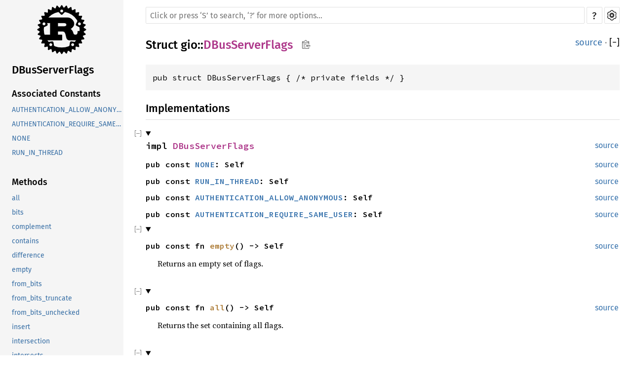

--- FILE ---
content_type: text/html; charset=utf-8
request_url: https://aaronerhardt.github.io/docs/relm4/gio/struct.DBusServerFlags.html
body_size: 10683
content:
<!DOCTYPE html><html lang="en"><head><meta charset="utf-8"><meta name="viewport" content="width=device-width, initial-scale=1.0"><meta name="generator" content="rustdoc"><meta name="description" content="API documentation for the Rust `DBusServerFlags` struct in crate `gio`."><meta name="keywords" content="rust, rustlang, rust-lang, DBusServerFlags"><title>DBusServerFlags in gio - Rust</title><link rel="preload" as="font" type="font/woff2" crossorigin href="../SourceSerif4-Regular.ttf.woff2"><link rel="preload" as="font" type="font/woff2" crossorigin href="../FiraSans-Regular.woff2"><link rel="preload" as="font" type="font/woff2" crossorigin href="../FiraSans-Medium.woff2"><link rel="preload" as="font" type="font/woff2" crossorigin href="../SourceCodePro-Regular.ttf.woff2"><link rel="preload" as="font" type="font/woff2" crossorigin href="../SourceSerif4-Bold.ttf.woff2"><link rel="preload" as="font" type="font/woff2" crossorigin href="../SourceCodePro-Semibold.ttf.woff2"><link rel="stylesheet" type="text/css" href="../normalize.css"><link rel="stylesheet" type="text/css" href="../rustdoc.css" id="mainThemeStyle"><link rel="stylesheet" type="text/css" href="../ayu.css" disabled><link rel="stylesheet" type="text/css" href="../dark.css" disabled><link rel="stylesheet" type="text/css" href="../light.css" id="themeStyle"><script id="default-settings" ></script><script src="../storage.js"></script><script src="../crates.js"></script><script defer src="../main.js"></script>
    <noscript><link rel="stylesheet" href="../noscript.css"></noscript><link rel="alternate icon" type="image/png" href="../favicon-16x16.png"><link rel="alternate icon" type="image/png" href="../favicon-32x32.png"><link rel="icon" type="image/svg+xml" href="../favicon.svg"></head><body class="rustdoc struct"><!--[if lte IE 11]><div class="warning">This old browser is unsupported and will most likely display funky things.</div><![endif]--><nav class="mobile-topbar"><button class="sidebar-menu-toggle">&#9776;</button><a class="sidebar-logo" href="../gio/index.html"><div class="logo-container"><img class="rust-logo" src="../rust-logo.svg" alt="logo"></div>
        </a><h2 class="location"></h2>
    </nav>
    <nav class="sidebar"><a class="sidebar-logo" href="../gio/index.html"><div class="logo-container"><img class="rust-logo" src="../rust-logo.svg" alt="logo"></div>
        </a><h2 class="location"><a href="#">DBusServerFlags</a></h2><div class="sidebar-elems"><section><div class="block"><h3 class="sidebar-title"><a href="#implementations">Associated Constants</a></h3><ul><li><a href="#associatedconstant.AUTHENTICATION_ALLOW_ANONYMOUS">AUTHENTICATION_ALLOW_ANONYMOUS</a></li><li><a href="#associatedconstant.AUTHENTICATION_REQUIRE_SAME_USER">AUTHENTICATION_REQUIRE_SAME_USER</a></li><li><a href="#associatedconstant.NONE">NONE</a></li><li><a href="#associatedconstant.RUN_IN_THREAD">RUN_IN_THREAD</a></li></ul></div><div class="block"><h3 class="sidebar-title"><a href="#implementations">Methods</a></h3><ul><li><a href="#method.all">all</a></li><li><a href="#method.bits">bits</a></li><li><a href="#method.complement">complement</a></li><li><a href="#method.contains">contains</a></li><li><a href="#method.difference">difference</a></li><li><a href="#method.empty">empty</a></li><li><a href="#method.from_bits">from_bits</a></li><li><a href="#method.from_bits_truncate">from_bits_truncate</a></li><li><a href="#method.from_bits_unchecked">from_bits_unchecked</a></li><li><a href="#method.insert">insert</a></li><li><a href="#method.intersection">intersection</a></li><li><a href="#method.intersects">intersects</a></li><li><a href="#method.is_all">is_all</a></li><li><a href="#method.is_empty">is_empty</a></li><li><a href="#method.remove">remove</a></li><li><a href="#method.set">set</a></li><li><a href="#method.symmetric_difference">symmetric_difference</a></li><li><a href="#method.toggle">toggle</a></li><li><a href="#method.union">union</a></li></ul></div><div class="block"><h3 class="sidebar-title"><a href="#trait-implementations">Trait Implementations</a></h3><ul><li><a href="#impl-Binary">Binary</a></li><li><a href="#impl-BitAnd%3CDBusServerFlags%3E">BitAnd&lt;DBusServerFlags&gt;</a></li><li><a href="#impl-BitAndAssign%3CDBusServerFlags%3E">BitAndAssign&lt;DBusServerFlags&gt;</a></li><li><a href="#impl-BitOr%3CDBusServerFlags%3E">BitOr&lt;DBusServerFlags&gt;</a></li><li><a href="#impl-BitOrAssign%3CDBusServerFlags%3E">BitOrAssign&lt;DBusServerFlags&gt;</a></li><li><a href="#impl-BitXor%3CDBusServerFlags%3E">BitXor&lt;DBusServerFlags&gt;</a></li><li><a href="#impl-BitXorAssign%3CDBusServerFlags%3E">BitXorAssign&lt;DBusServerFlags&gt;</a></li><li><a href="#impl-Clone">Clone</a></li><li><a href="#impl-Copy">Copy</a></li><li><a href="#impl-Debug">Debug</a></li><li><a href="#impl-Display">Display</a></li><li><a href="#impl-Eq">Eq</a></li><li><a href="#impl-Extend%3CDBusServerFlags%3E">Extend&lt;DBusServerFlags&gt;</a></li><li><a href="#impl-FromIterator%3CDBusServerFlags%3E">FromIterator&lt;DBusServerFlags&gt;</a></li><li><a href="#impl-FromValue%3C%27a%3E">FromValue&lt;&#39;a&gt;</a></li><li><a href="#impl-Hash">Hash</a></li><li><a href="#impl-LowerHex">LowerHex</a></li><li><a href="#impl-Not">Not</a></li><li><a href="#impl-Octal">Octal</a></li><li><a href="#impl-Ord">Ord</a></li><li><a href="#impl-PartialEq%3CDBusServerFlags%3E">PartialEq&lt;DBusServerFlags&gt;</a></li><li><a href="#impl-PartialOrd%3CDBusServerFlags%3E">PartialOrd&lt;DBusServerFlags&gt;</a></li><li><a href="#impl-StaticType">StaticType</a></li><li><a href="#impl-StructuralEq">StructuralEq</a></li><li><a href="#impl-StructuralPartialEq">StructuralPartialEq</a></li><li><a href="#impl-Sub%3CDBusServerFlags%3E">Sub&lt;DBusServerFlags&gt;</a></li><li><a href="#impl-SubAssign%3CDBusServerFlags%3E">SubAssign&lt;DBusServerFlags&gt;</a></li><li><a href="#impl-ToValue">ToValue</a></li><li><a href="#impl-UpperHex">UpperHex</a></li><li><a href="#impl-ValueType">ValueType</a></li></ul></div><div class="block"><h3 class="sidebar-title"><a href="#synthetic-implementations">Auto Trait Implementations</a></h3><ul><li><a href="#impl-RefUnwindSafe">RefUnwindSafe</a></li><li><a href="#impl-Send">Send</a></li><li><a href="#impl-Sync">Sync</a></li><li><a href="#impl-Unpin">Unpin</a></li><li><a href="#impl-UnwindSafe">UnwindSafe</a></li></ul></div><div class="block"><h3 class="sidebar-title"><a href="#blanket-implementations">Blanket Implementations</a></h3><ul><li><a href="#impl-Any">Any</a></li><li><a href="#impl-Borrow%3CT%3E">Borrow&lt;T&gt;</a></li><li><a href="#impl-BorrowMut%3CT%3E">BorrowMut&lt;T&gt;</a></li><li><a href="#impl-From%3CT%3E">From&lt;T&gt;</a></li><li><a href="#impl-Into%3CU%3E">Into&lt;U&gt;</a></li><li><a href="#impl-StaticTypeExt">StaticTypeExt</a></li><li><a href="#impl-ToClosureReturnValue">ToClosureReturnValue</a></li><li><a href="#impl-ToOwned">ToOwned</a></li><li><a href="#impl-ToSendValue">ToSendValue</a></li><li><a href="#impl-ToString">ToString</a></li><li><a href="#impl-TryFrom%3CU%3E">TryFrom&lt;U&gt;</a></li><li><a href="#impl-TryFromClosureReturnValue">TryFromClosureReturnValue</a></li><li><a href="#impl-TryInto%3CU%3E">TryInto&lt;U&gt;</a></li></ul></div></section><h2 class="location"><a href="index.html">In gio</a></h2><div id="sidebar-vars" data-name="DBusServerFlags" data-ty="struct" data-relpath=""></div><script defer src="sidebar-items.js"></script></div></nav><main><div class="width-limiter"><div class="sub-container"><a class="sub-logo-container" href="../gio/index.html"><img class="rust-logo" src="../rust-logo.svg" alt="logo"></a><nav class="sub"><div class="theme-picker hidden"><button id="theme-picker" aria-label="Pick another theme!" aria-haspopup="menu" title="themes"><img width="22" height="22" alt="Pick another theme!" src="../brush.svg"></button><div id="theme-choices" role="menu"></div></div><form class="search-form"><div class="search-container"><span></span><input class="search-input" name="search" autocomplete="off" spellcheck="false" placeholder="Click or press ‘S’ to search, ‘?’ for more options…" type="search"><button type="button" id="help-button" title="help">?</button><a id="settings-menu" href="../settings.html" title="settings"><img width="22" height="22" alt="Change settings" src="../wheel.svg"></a></div></form></nav></div><section id="main-content" class="content"><div class="main-heading">
    <h1 class="fqn"><span class="in-band">Struct <a href="index.html">gio</a>::<wbr><a class="struct" href="#">DBusServerFlags</a><button id="copy-path" onclick="copy_path(this)" title="Copy item path to clipboard"><img src="../clipboard.svg" width="19" height="18" alt="Copy item path"></button></span></h1><span class="out-of-band"><a class="srclink" href="../src/gio/auto/flags.rs.html#907-919">source</a> · <a id="toggle-all-docs" href="javascript:void(0)" title="collapse all docs">[<span class="inner">&#x2212;</span>]</a></span></div><div class="docblock item-decl"><pre class="rust struct"><code>pub struct DBusServerFlags { /* private fields */ }</code></pre></div><h2 id="implementations" class="small-section-header">Implementations<a href="#implementations" class="anchor"></a></h2><div id="implementations-list"><details class="rustdoc-toggle implementors-toggle" open><summary><section id="impl" class="impl has-srclink"><span class="rightside"><a class="srclink" href="../src/gio/auto/flags.rs.html#907-919">source</a></span><a href="#impl" class="anchor"></a><h3 class="code-header in-band">impl <a class="struct" href="struct.DBusServerFlags.html" title="struct gio::DBusServerFlags">DBusServerFlags</a></h3></section></summary><div class="impl-items"><section id="associatedconstant.NONE" class="associatedconstant has-srclink"><span class="rightside"><a class="srclink" href="../src/gio/auto/flags.rs.html#907-919">source</a></span><a href="#associatedconstant.NONE" class="anchor"></a><h4 class="code-header">pub const <a href="#associatedconstant.NONE" class="constant">NONE</a>: Self</h4></section><section id="associatedconstant.RUN_IN_THREAD" class="associatedconstant has-srclink"><span class="rightside"><a class="srclink" href="../src/gio/auto/flags.rs.html#907-919">source</a></span><a href="#associatedconstant.RUN_IN_THREAD" class="anchor"></a><h4 class="code-header">pub const <a href="#associatedconstant.RUN_IN_THREAD" class="constant">RUN_IN_THREAD</a>: Self</h4></section><section id="associatedconstant.AUTHENTICATION_ALLOW_ANONYMOUS" class="associatedconstant has-srclink"><span class="rightside"><a class="srclink" href="../src/gio/auto/flags.rs.html#907-919">source</a></span><a href="#associatedconstant.AUTHENTICATION_ALLOW_ANONYMOUS" class="anchor"></a><h4 class="code-header">pub const <a href="#associatedconstant.AUTHENTICATION_ALLOW_ANONYMOUS" class="constant">AUTHENTICATION_ALLOW_ANONYMOUS</a>: Self</h4></section><section id="associatedconstant.AUTHENTICATION_REQUIRE_SAME_USER" class="associatedconstant has-srclink"><span class="rightside"><a class="srclink" href="../src/gio/auto/flags.rs.html#907-919">source</a></span><a href="#associatedconstant.AUTHENTICATION_REQUIRE_SAME_USER" class="anchor"></a><h4 class="code-header">pub const <a href="#associatedconstant.AUTHENTICATION_REQUIRE_SAME_USER" class="constant">AUTHENTICATION_REQUIRE_SAME_USER</a>: Self</h4></section><details class="rustdoc-toggle method-toggle" open><summary><section id="method.empty" class="method has-srclink"><span class="rightside"><a class="srclink" href="../src/gio/auto/flags.rs.html#907-919">source</a></span><a href="#method.empty" class="anchor"></a><h4 class="code-header">pub const fn <a href="#method.empty" class="fnname">empty</a>() -&gt; Self</h4></section></summary><div class="docblock"><p>Returns an empty set of flags.</p>
</div></details><details class="rustdoc-toggle method-toggle" open><summary><section id="method.all" class="method has-srclink"><span class="rightside"><a class="srclink" href="../src/gio/auto/flags.rs.html#907-919">source</a></span><a href="#method.all" class="anchor"></a><h4 class="code-header">pub const fn <a href="#method.all" class="fnname">all</a>() -&gt; Self</h4></section></summary><div class="docblock"><p>Returns the set containing all flags.</p>
</div></details><details class="rustdoc-toggle method-toggle" open><summary><section id="method.bits" class="method has-srclink"><span class="rightside"><a class="srclink" href="../src/gio/auto/flags.rs.html#907-919">source</a></span><a href="#method.bits" class="anchor"></a><h4 class="code-header">pub const fn <a href="#method.bits" class="fnname">bits</a>(&amp;self) -&gt; <a class="primitive" href="https://doc.rust-lang.org/nightly/std/primitive.u32.html">u32</a></h4></section></summary><div class="docblock"><p>Returns the raw value of the flags currently stored.</p>
</div></details><details class="rustdoc-toggle method-toggle" open><summary><section id="method.from_bits" class="method has-srclink"><span class="rightside"><a class="srclink" href="../src/gio/auto/flags.rs.html#907-919">source</a></span><a href="#method.from_bits" class="anchor"></a><h4 class="code-header">pub const fn <a href="#method.from_bits" class="fnname">from_bits</a>(bits: <a class="primitive" href="https://doc.rust-lang.org/nightly/std/primitive.u32.html">u32</a>) -&gt; <a class="enum" href="https://doc.rust-lang.org/nightly/core/option/enum.Option.html" title="enum core::option::Option">Option</a>&lt;Self&gt;</h4></section></summary><div class="docblock"><p>Convert from underlying bit representation, unless that
representation contains bits that do not correspond to a flag.</p>
</div></details><details class="rustdoc-toggle method-toggle" open><summary><section id="method.from_bits_truncate" class="method has-srclink"><span class="rightside"><a class="srclink" href="../src/gio/auto/flags.rs.html#907-919">source</a></span><a href="#method.from_bits_truncate" class="anchor"></a><h4 class="code-header">pub const fn <a href="#method.from_bits_truncate" class="fnname">from_bits_truncate</a>(bits: <a class="primitive" href="https://doc.rust-lang.org/nightly/std/primitive.u32.html">u32</a>) -&gt; Self</h4></section></summary><div class="docblock"><p>Convert from underlying bit representation, dropping any bits
that do not correspond to flags.</p>
</div></details><details class="rustdoc-toggle method-toggle" open><summary><section id="method.from_bits_unchecked" class="method has-srclink"><span class="rightside"><a class="srclink" href="../src/gio/auto/flags.rs.html#907-919">source</a></span><a href="#method.from_bits_unchecked" class="anchor"></a><h4 class="code-header">pub const unsafe fn <a href="#method.from_bits_unchecked" class="fnname">from_bits_unchecked</a>(bits: <a class="primitive" href="https://doc.rust-lang.org/nightly/std/primitive.u32.html">u32</a>) -&gt; Self</h4></section></summary><div class="docblock"><p>Convert from underlying bit representation, preserving all
bits (even those not corresponding to a defined flag).</p>
<h5 id="safety"><a href="#safety">Safety</a></h5>
<p>The caller of the <code>bitflags!</code> macro can chose to allow or
disallow extra bits for their bitflags type.</p>
<p>The caller of <code>from_bits_unchecked()</code> has to ensure that
all bits correspond to a defined flag or that extra bits
are valid for this bitflags type.</p>
</div></details><details class="rustdoc-toggle method-toggle" open><summary><section id="method.is_empty" class="method has-srclink"><span class="rightside"><a class="srclink" href="../src/gio/auto/flags.rs.html#907-919">source</a></span><a href="#method.is_empty" class="anchor"></a><h4 class="code-header">pub const fn <a href="#method.is_empty" class="fnname">is_empty</a>(&amp;self) -&gt; <a class="primitive" href="https://doc.rust-lang.org/nightly/std/primitive.bool.html">bool</a></h4></section></summary><div class="docblock"><p>Returns <code>true</code> if no flags are currently stored.</p>
</div></details><details class="rustdoc-toggle method-toggle" open><summary><section id="method.is_all" class="method has-srclink"><span class="rightside"><a class="srclink" href="../src/gio/auto/flags.rs.html#907-919">source</a></span><a href="#method.is_all" class="anchor"></a><h4 class="code-header">pub const fn <a href="#method.is_all" class="fnname">is_all</a>(&amp;self) -&gt; <a class="primitive" href="https://doc.rust-lang.org/nightly/std/primitive.bool.html">bool</a></h4></section></summary><div class="docblock"><p>Returns <code>true</code> if all flags are currently set.</p>
</div></details><details class="rustdoc-toggle method-toggle" open><summary><section id="method.intersects" class="method has-srclink"><span class="rightside"><a class="srclink" href="../src/gio/auto/flags.rs.html#907-919">source</a></span><a href="#method.intersects" class="anchor"></a><h4 class="code-header">pub const fn <a href="#method.intersects" class="fnname">intersects</a>(&amp;self, other: Self) -&gt; <a class="primitive" href="https://doc.rust-lang.org/nightly/std/primitive.bool.html">bool</a></h4></section></summary><div class="docblock"><p>Returns <code>true</code> if there are flags common to both <code>self</code> and <code>other</code>.</p>
</div></details><details class="rustdoc-toggle method-toggle" open><summary><section id="method.contains" class="method has-srclink"><span class="rightside"><a class="srclink" href="../src/gio/auto/flags.rs.html#907-919">source</a></span><a href="#method.contains" class="anchor"></a><h4 class="code-header">pub const fn <a href="#method.contains" class="fnname">contains</a>(&amp;self, other: Self) -&gt; <a class="primitive" href="https://doc.rust-lang.org/nightly/std/primitive.bool.html">bool</a></h4></section></summary><div class="docblock"><p>Returns <code>true</code> if all of the flags in <code>other</code> are contained within <code>self</code>.</p>
</div></details><details class="rustdoc-toggle method-toggle" open><summary><section id="method.insert" class="method has-srclink"><span class="rightside"><a class="srclink" href="../src/gio/auto/flags.rs.html#907-919">source</a></span><a href="#method.insert" class="anchor"></a><h4 class="code-header">pub fn <a href="#method.insert" class="fnname">insert</a>(&amp;mut self, other: Self)</h4></section></summary><div class="docblock"><p>Inserts the specified flags in-place.</p>
</div></details><details class="rustdoc-toggle method-toggle" open><summary><section id="method.remove" class="method has-srclink"><span class="rightside"><a class="srclink" href="../src/gio/auto/flags.rs.html#907-919">source</a></span><a href="#method.remove" class="anchor"></a><h4 class="code-header">pub fn <a href="#method.remove" class="fnname">remove</a>(&amp;mut self, other: Self)</h4></section></summary><div class="docblock"><p>Removes the specified flags in-place.</p>
</div></details><details class="rustdoc-toggle method-toggle" open><summary><section id="method.toggle" class="method has-srclink"><span class="rightside"><a class="srclink" href="../src/gio/auto/flags.rs.html#907-919">source</a></span><a href="#method.toggle" class="anchor"></a><h4 class="code-header">pub fn <a href="#method.toggle" class="fnname">toggle</a>(&amp;mut self, other: Self)</h4></section></summary><div class="docblock"><p>Toggles the specified flags in-place.</p>
</div></details><details class="rustdoc-toggle method-toggle" open><summary><section id="method.set" class="method has-srclink"><span class="rightside"><a class="srclink" href="../src/gio/auto/flags.rs.html#907-919">source</a></span><a href="#method.set" class="anchor"></a><h4 class="code-header">pub fn <a href="#method.set" class="fnname">set</a>(&amp;mut self, other: Self, value: <a class="primitive" href="https://doc.rust-lang.org/nightly/std/primitive.bool.html">bool</a>)</h4></section></summary><div class="docblock"><p>Inserts or removes the specified flags depending on the passed value.</p>
</div></details><details class="rustdoc-toggle method-toggle" open><summary><section id="method.intersection" class="method has-srclink"><span class="rightside"><a class="srclink" href="../src/gio/auto/flags.rs.html#907-919">source</a></span><a href="#method.intersection" class="anchor"></a><h4 class="code-header">pub const fn <a href="#method.intersection" class="fnname">intersection</a>(self, other: Self) -&gt; Self</h4></section></summary><div class="docblock"><p>Returns the intersection between the flags in <code>self</code> and
<code>other</code>.</p>
<p>Specifically, the returned set contains only the flags which are
present in <em>both</em> <code>self</code> <em>and</em> <code>other</code>.</p>
<p>This is equivalent to using the <code>&amp;</code> operator (e.g.
<a href="https://doc.rust-lang.org/std/ops/trait.BitAnd.html"><code>ops::BitAnd</code></a>), as in <code>flags &amp; other</code>.</p>
</div></details><details class="rustdoc-toggle method-toggle" open><summary><section id="method.union" class="method has-srclink"><span class="rightside"><a class="srclink" href="../src/gio/auto/flags.rs.html#907-919">source</a></span><a href="#method.union" class="anchor"></a><h4 class="code-header">pub const fn <a href="#method.union" class="fnname">union</a>(self, other: Self) -&gt; Self</h4></section></summary><div class="docblock"><p>Returns the union of between the flags in <code>self</code> and <code>other</code>.</p>
<p>Specifically, the returned set contains all flags which are
present in <em>either</em> <code>self</code> <em>or</em> <code>other</code>, including any which are
present in both (see <a href="struct.DBusServerFlags.html#method.symmetric_difference" title="Self::symmetric_difference"><code>Self::symmetric_difference</code></a> if that
is undesirable).</p>
<p>This is equivalent to using the <code>|</code> operator (e.g.
<a href="https://doc.rust-lang.org/std/ops/trait.BitOr.html"><code>ops::BitOr</code></a>), as in <code>flags | other</code>.</p>
</div></details><details class="rustdoc-toggle method-toggle" open><summary><section id="method.difference" class="method has-srclink"><span class="rightside"><a class="srclink" href="../src/gio/auto/flags.rs.html#907-919">source</a></span><a href="#method.difference" class="anchor"></a><h4 class="code-header">pub const fn <a href="#method.difference" class="fnname">difference</a>(self, other: Self) -&gt; Self</h4></section></summary><div class="docblock"><p>Returns the difference between the flags in <code>self</code> and <code>other</code>.</p>
<p>Specifically, the returned set contains all flags present in
<code>self</code>, except for the ones present in <code>other</code>.</p>
<p>It is also conceptually equivalent to the “bit-clear” operation:
<code>flags &amp; !other</code> (and this syntax is also supported).</p>
<p>This is equivalent to using the <code>-</code> operator (e.g.
<a href="https://doc.rust-lang.org/std/ops/trait.Sub.html"><code>ops::Sub</code></a>), as in <code>flags - other</code>.</p>
</div></details><details class="rustdoc-toggle method-toggle" open><summary><section id="method.symmetric_difference" class="method has-srclink"><span class="rightside"><a class="srclink" href="../src/gio/auto/flags.rs.html#907-919">source</a></span><a href="#method.symmetric_difference" class="anchor"></a><h4 class="code-header">pub const fn <a href="#method.symmetric_difference" class="fnname">symmetric_difference</a>(self, other: Self) -&gt; Self</h4></section></summary><div class="docblock"><p>Returns the <a href="https://en.wikipedia.org/wiki/Symmetric_difference">symmetric difference</a> between the flags
in <code>self</code> and <code>other</code>.</p>
<p>Specifically, the returned set contains the flags present which
are present in <code>self</code> or <code>other</code>, but that are not present in
both. Equivalently, it contains the flags present in <em>exactly
one</em> of the sets <code>self</code> and <code>other</code>.</p>
<p>This is equivalent to using the <code>^</code> operator (e.g.
<a href="https://doc.rust-lang.org/std/ops/trait.BitXor.html"><code>ops::BitXor</code></a>), as in <code>flags ^ other</code>.</p>
</div></details><details class="rustdoc-toggle method-toggle" open><summary><section id="method.complement" class="method has-srclink"><span class="rightside"><a class="srclink" href="../src/gio/auto/flags.rs.html#907-919">source</a></span><a href="#method.complement" class="anchor"></a><h4 class="code-header">pub const fn <a href="#method.complement" class="fnname">complement</a>(self) -&gt; Self</h4></section></summary><div class="docblock"><p>Returns the complement of this set of flags.</p>
<p>Specifically, the returned set contains all the flags which are
not set in <code>self</code>, but which are allowed for this type.</p>
<p>Alternatively, it can be thought of as the set difference
between <a href="struct.DBusServerFlags.html#method.all"><code>Self::all()</code></a> and <code>self</code> (e.g. <code>Self::all() - self</code>)</p>
<p>This is equivalent to using the <code>!</code> operator (e.g.
<a href="https://doc.rust-lang.org/std/ops/trait.Not.html"><code>ops::Not</code></a>), as in <code>!flags</code>.</p>
</div></details></div></details></div><h2 id="trait-implementations" class="small-section-header">Trait Implementations<a href="#trait-implementations" class="anchor"></a></h2><div id="trait-implementations-list"><details class="rustdoc-toggle implementors-toggle" open><summary><section id="impl-Binary" class="impl has-srclink"><span class="rightside"><a class="srclink" href="../src/gio/auto/flags.rs.html#907-919">source</a></span><a href="#impl-Binary" class="anchor"></a><h3 class="code-header in-band">impl <a class="trait" href="https://doc.rust-lang.org/nightly/core/fmt/trait.Binary.html" title="trait core::fmt::Binary">Binary</a> for <a class="struct" href="struct.DBusServerFlags.html" title="struct gio::DBusServerFlags">DBusServerFlags</a></h3></section></summary><div class="impl-items"><details class="rustdoc-toggle method-toggle" open><summary><section id="method.fmt-1" class="method trait-impl has-srclink"><span class="rightside"><a class="srclink" href="../src/gio/auto/flags.rs.html#907-919">source</a></span><a href="#method.fmt-1" class="anchor"></a><h4 class="code-header">fn <a href="https://doc.rust-lang.org/nightly/core/fmt/trait.Binary.html#tymethod.fmt" class="fnname">fmt</a>(&amp;self, f: &amp;mut <a class="struct" href="https://doc.rust-lang.org/nightly/core/fmt/struct.Formatter.html" title="struct core::fmt::Formatter">Formatter</a>&lt;'_&gt;) -&gt; <a class="type" href="https://doc.rust-lang.org/nightly/core/fmt/type.Result.html" title="type core::fmt::Result">Result</a></h4></section></summary><div class='docblock'><p>Formats the value using the given formatter.</p>
</div></details></div></details><details class="rustdoc-toggle implementors-toggle" open><summary><section id="impl-BitAnd%3CDBusServerFlags%3E" class="impl has-srclink"><span class="rightside"><a class="srclink" href="../src/gio/auto/flags.rs.html#907-919">source</a></span><a href="#impl-BitAnd%3CDBusServerFlags%3E" class="anchor"></a><h3 class="code-header in-band">impl <a class="trait" href="https://doc.rust-lang.org/nightly/core/ops/bit/trait.BitAnd.html" title="trait core::ops::bit::BitAnd">BitAnd</a>&lt;<a class="struct" href="struct.DBusServerFlags.html" title="struct gio::DBusServerFlags">DBusServerFlags</a>&gt; for <a class="struct" href="struct.DBusServerFlags.html" title="struct gio::DBusServerFlags">DBusServerFlags</a></h3></section></summary><div class="impl-items"><details class="rustdoc-toggle method-toggle" open><summary><section id="method.bitand" class="method trait-impl has-srclink"><span class="rightside"><a class="srclink" href="../src/gio/auto/flags.rs.html#907-919">source</a></span><a href="#method.bitand" class="anchor"></a><h4 class="code-header">fn <a href="https://doc.rust-lang.org/nightly/core/ops/bit/trait.BitAnd.html#tymethod.bitand" class="fnname">bitand</a>(self, other: Self) -&gt; Self</h4></section></summary><div class="docblock"><p>Returns the intersection between the two sets of flags.</p>
</div></details><details class="rustdoc-toggle" open><summary><section id="associatedtype.Output-2" class="type trait-impl has-srclink"><a href="#associatedtype.Output-2" class="anchor"></a><h4 class="code-header">type <a href="https://doc.rust-lang.org/nightly/core/ops/bit/trait.BitAnd.html#associatedtype.Output" class="associatedtype">Output</a> = Self</h4></section></summary><div class='docblock'><p>The resulting type after applying the <code>&amp;</code> operator.</p>
</div></details></div></details><details class="rustdoc-toggle implementors-toggle" open><summary><section id="impl-BitAndAssign%3CDBusServerFlags%3E" class="impl has-srclink"><span class="rightside"><a class="srclink" href="../src/gio/auto/flags.rs.html#907-919">source</a></span><a href="#impl-BitAndAssign%3CDBusServerFlags%3E" class="anchor"></a><h3 class="code-header in-band">impl <a class="trait" href="https://doc.rust-lang.org/nightly/core/ops/bit/trait.BitAndAssign.html" title="trait core::ops::bit::BitAndAssign">BitAndAssign</a>&lt;<a class="struct" href="struct.DBusServerFlags.html" title="struct gio::DBusServerFlags">DBusServerFlags</a>&gt; for <a class="struct" href="struct.DBusServerFlags.html" title="struct gio::DBusServerFlags">DBusServerFlags</a></h3></section></summary><div class="impl-items"><details class="rustdoc-toggle method-toggle" open><summary><section id="method.bitand_assign" class="method trait-impl has-srclink"><span class="rightside"><a class="srclink" href="../src/gio/auto/flags.rs.html#907-919">source</a></span><a href="#method.bitand_assign" class="anchor"></a><h4 class="code-header">fn <a href="https://doc.rust-lang.org/nightly/core/ops/bit/trait.BitAndAssign.html#tymethod.bitand_assign" class="fnname">bitand_assign</a>(&amp;mut self, other: Self)</h4></section></summary><div class="docblock"><p>Disables all flags disabled in the set.</p>
</div></details></div></details><details class="rustdoc-toggle implementors-toggle" open><summary><section id="impl-BitOr%3CDBusServerFlags%3E" class="impl has-srclink"><span class="rightside"><a class="srclink" href="../src/gio/auto/flags.rs.html#907-919">source</a></span><a href="#impl-BitOr%3CDBusServerFlags%3E" class="anchor"></a><h3 class="code-header in-band">impl <a class="trait" href="https://doc.rust-lang.org/nightly/core/ops/bit/trait.BitOr.html" title="trait core::ops::bit::BitOr">BitOr</a>&lt;<a class="struct" href="struct.DBusServerFlags.html" title="struct gio::DBusServerFlags">DBusServerFlags</a>&gt; for <a class="struct" href="struct.DBusServerFlags.html" title="struct gio::DBusServerFlags">DBusServerFlags</a></h3></section></summary><div class="impl-items"><details class="rustdoc-toggle method-toggle" open><summary><section id="method.bitor" class="method trait-impl has-srclink"><span class="rightside"><a class="srclink" href="../src/gio/auto/flags.rs.html#907-919">source</a></span><a href="#method.bitor" class="anchor"></a><h4 class="code-header">fn <a href="https://doc.rust-lang.org/nightly/core/ops/bit/trait.BitOr.html#tymethod.bitor" class="fnname">bitor</a>(self, other: <a class="struct" href="struct.DBusServerFlags.html" title="struct gio::DBusServerFlags">DBusServerFlags</a>) -&gt; Self</h4></section></summary><div class="docblock"><p>Returns the union of the two sets of flags.</p>
</div></details><details class="rustdoc-toggle" open><summary><section id="associatedtype.Output" class="type trait-impl has-srclink"><a href="#associatedtype.Output" class="anchor"></a><h4 class="code-header">type <a href="https://doc.rust-lang.org/nightly/core/ops/bit/trait.BitOr.html#associatedtype.Output" class="associatedtype">Output</a> = Self</h4></section></summary><div class='docblock'><p>The resulting type after applying the <code>|</code> operator.</p>
</div></details></div></details><details class="rustdoc-toggle implementors-toggle" open><summary><section id="impl-BitOrAssign%3CDBusServerFlags%3E" class="impl has-srclink"><span class="rightside"><a class="srclink" href="../src/gio/auto/flags.rs.html#907-919">source</a></span><a href="#impl-BitOrAssign%3CDBusServerFlags%3E" class="anchor"></a><h3 class="code-header in-band">impl <a class="trait" href="https://doc.rust-lang.org/nightly/core/ops/bit/trait.BitOrAssign.html" title="trait core::ops::bit::BitOrAssign">BitOrAssign</a>&lt;<a class="struct" href="struct.DBusServerFlags.html" title="struct gio::DBusServerFlags">DBusServerFlags</a>&gt; for <a class="struct" href="struct.DBusServerFlags.html" title="struct gio::DBusServerFlags">DBusServerFlags</a></h3></section></summary><div class="impl-items"><details class="rustdoc-toggle method-toggle" open><summary><section id="method.bitor_assign" class="method trait-impl has-srclink"><span class="rightside"><a class="srclink" href="../src/gio/auto/flags.rs.html#907-919">source</a></span><a href="#method.bitor_assign" class="anchor"></a><h4 class="code-header">fn <a href="https://doc.rust-lang.org/nightly/core/ops/bit/trait.BitOrAssign.html#tymethod.bitor_assign" class="fnname">bitor_assign</a>(&amp;mut self, other: Self)</h4></section></summary><div class="docblock"><p>Adds the set of flags.</p>
</div></details></div></details><details class="rustdoc-toggle implementors-toggle" open><summary><section id="impl-BitXor%3CDBusServerFlags%3E" class="impl has-srclink"><span class="rightside"><a class="srclink" href="../src/gio/auto/flags.rs.html#907-919">source</a></span><a href="#impl-BitXor%3CDBusServerFlags%3E" class="anchor"></a><h3 class="code-header in-band">impl <a class="trait" href="https://doc.rust-lang.org/nightly/core/ops/bit/trait.BitXor.html" title="trait core::ops::bit::BitXor">BitXor</a>&lt;<a class="struct" href="struct.DBusServerFlags.html" title="struct gio::DBusServerFlags">DBusServerFlags</a>&gt; for <a class="struct" href="struct.DBusServerFlags.html" title="struct gio::DBusServerFlags">DBusServerFlags</a></h3></section></summary><div class="impl-items"><details class="rustdoc-toggle method-toggle" open><summary><section id="method.bitxor" class="method trait-impl has-srclink"><span class="rightside"><a class="srclink" href="../src/gio/auto/flags.rs.html#907-919">source</a></span><a href="#method.bitxor" class="anchor"></a><h4 class="code-header">fn <a href="https://doc.rust-lang.org/nightly/core/ops/bit/trait.BitXor.html#tymethod.bitxor" class="fnname">bitxor</a>(self, other: Self) -&gt; Self</h4></section></summary><div class="docblock"><p>Returns the left flags, but with all the right flags toggled.</p>
</div></details><details class="rustdoc-toggle" open><summary><section id="associatedtype.Output-1" class="type trait-impl has-srclink"><a href="#associatedtype.Output-1" class="anchor"></a><h4 class="code-header">type <a href="https://doc.rust-lang.org/nightly/core/ops/bit/trait.BitXor.html#associatedtype.Output" class="associatedtype">Output</a> = Self</h4></section></summary><div class='docblock'><p>The resulting type after applying the <code>^</code> operator.</p>
</div></details></div></details><details class="rustdoc-toggle implementors-toggle" open><summary><section id="impl-BitXorAssign%3CDBusServerFlags%3E" class="impl has-srclink"><span class="rightside"><a class="srclink" href="../src/gio/auto/flags.rs.html#907-919">source</a></span><a href="#impl-BitXorAssign%3CDBusServerFlags%3E" class="anchor"></a><h3 class="code-header in-band">impl <a class="trait" href="https://doc.rust-lang.org/nightly/core/ops/bit/trait.BitXorAssign.html" title="trait core::ops::bit::BitXorAssign">BitXorAssign</a>&lt;<a class="struct" href="struct.DBusServerFlags.html" title="struct gio::DBusServerFlags">DBusServerFlags</a>&gt; for <a class="struct" href="struct.DBusServerFlags.html" title="struct gio::DBusServerFlags">DBusServerFlags</a></h3></section></summary><div class="impl-items"><details class="rustdoc-toggle method-toggle" open><summary><section id="method.bitxor_assign" class="method trait-impl has-srclink"><span class="rightside"><a class="srclink" href="../src/gio/auto/flags.rs.html#907-919">source</a></span><a href="#method.bitxor_assign" class="anchor"></a><h4 class="code-header">fn <a href="https://doc.rust-lang.org/nightly/core/ops/bit/trait.BitXorAssign.html#tymethod.bitxor_assign" class="fnname">bitxor_assign</a>(&amp;mut self, other: Self)</h4></section></summary><div class="docblock"><p>Toggles the set of flags.</p>
</div></details></div></details><details class="rustdoc-toggle implementors-toggle" open><summary><section id="impl-Clone" class="impl has-srclink"><span class="rightside"><a class="srclink" href="../src/gio/auto/flags.rs.html#907-919">source</a></span><a href="#impl-Clone" class="anchor"></a><h3 class="code-header in-band">impl <a class="trait" href="https://doc.rust-lang.org/nightly/core/clone/trait.Clone.html" title="trait core::clone::Clone">Clone</a> for <a class="struct" href="struct.DBusServerFlags.html" title="struct gio::DBusServerFlags">DBusServerFlags</a></h3></section></summary><div class="impl-items"><details class="rustdoc-toggle method-toggle" open><summary><section id="method.clone" class="method trait-impl has-srclink"><span class="rightside"><a class="srclink" href="../src/gio/auto/flags.rs.html#907-919">source</a></span><a href="#method.clone" class="anchor"></a><h4 class="code-header">fn <a href="https://doc.rust-lang.org/nightly/core/clone/trait.Clone.html#tymethod.clone" class="fnname">clone</a>(&amp;self) -&gt; <a class="struct" href="struct.DBusServerFlags.html" title="struct gio::DBusServerFlags">DBusServerFlags</a></h4></section></summary><div class='docblock'><p>Returns a copy of the value. <a href="https://doc.rust-lang.org/nightly/core/clone/trait.Clone.html#tymethod.clone">Read more</a></p>
</div></details><details class="rustdoc-toggle method-toggle" open><summary><section id="method.clone_from" class="method trait-impl has-srclink"><span class="rightside"><span class="since" title="Stable since Rust version 1.0.0">1.0.0</span> · <a class="srclink" href="https://doc.rust-lang.org/nightly/src/core/clone.rs.html#134-136">source</a></span><a href="#method.clone_from" class="anchor"></a><h4 class="code-header">fn <a href="https://doc.rust-lang.org/nightly/core/clone/trait.Clone.html#method.clone_from" class="fnname">clone_from</a>(&amp;mut self, source: <a class="primitive" href="https://doc.rust-lang.org/nightly/std/primitive.reference.html">&amp;</a>Self)</h4></section></summary><div class='docblock'><p>Performs copy-assignment from <code>source</code>. <a href="https://doc.rust-lang.org/nightly/core/clone/trait.Clone.html#method.clone_from">Read more</a></p>
</div></details></div></details><details class="rustdoc-toggle implementors-toggle" open><summary><section id="impl-Debug" class="impl has-srclink"><span class="rightside"><a class="srclink" href="../src/gio/auto/flags.rs.html#907-919">source</a></span><a href="#impl-Debug" class="anchor"></a><h3 class="code-header in-band">impl <a class="trait" href="https://doc.rust-lang.org/nightly/core/fmt/trait.Debug.html" title="trait core::fmt::Debug">Debug</a> for <a class="struct" href="struct.DBusServerFlags.html" title="struct gio::DBusServerFlags">DBusServerFlags</a></h3></section></summary><div class="impl-items"><details class="rustdoc-toggle method-toggle" open><summary><section id="method.fmt" class="method trait-impl has-srclink"><span class="rightside"><a class="srclink" href="../src/gio/auto/flags.rs.html#907-919">source</a></span><a href="#method.fmt" class="anchor"></a><h4 class="code-header">fn <a href="https://doc.rust-lang.org/nightly/core/fmt/trait.Debug.html#tymethod.fmt" class="fnname">fmt</a>(&amp;self, f: &amp;mut <a class="struct" href="https://doc.rust-lang.org/nightly/core/fmt/struct.Formatter.html" title="struct core::fmt::Formatter">Formatter</a>&lt;'_&gt;) -&gt; <a class="type" href="https://doc.rust-lang.org/nightly/core/fmt/type.Result.html" title="type core::fmt::Result">Result</a></h4></section></summary><div class='docblock'><p>Formats the value using the given formatter. <a href="https://doc.rust-lang.org/nightly/core/fmt/trait.Debug.html#tymethod.fmt">Read more</a></p>
</div></details></div></details><details class="rustdoc-toggle implementors-toggle" open><summary><section id="impl-Display" class="impl has-srclink"><span class="rightside"><a class="srclink" href="../src/gio/auto/flags.rs.html#921-925">source</a></span><a href="#impl-Display" class="anchor"></a><h3 class="code-header in-band">impl <a class="trait" href="https://doc.rust-lang.org/nightly/core/fmt/trait.Display.html" title="trait core::fmt::Display">Display</a> for <a class="struct" href="struct.DBusServerFlags.html" title="struct gio::DBusServerFlags">DBusServerFlags</a></h3></section></summary><div class="impl-items"><details class="rustdoc-toggle method-toggle" open><summary><section id="method.fmt-5" class="method trait-impl has-srclink"><span class="rightside"><a class="srclink" href="../src/gio/auto/flags.rs.html#922-924">source</a></span><a href="#method.fmt-5" class="anchor"></a><h4 class="code-header">fn <a href="https://doc.rust-lang.org/nightly/core/fmt/trait.Display.html#tymethod.fmt" class="fnname">fmt</a>(&amp;self, f: &amp;mut <a class="struct" href="https://doc.rust-lang.org/nightly/core/fmt/struct.Formatter.html" title="struct core::fmt::Formatter">Formatter</a>&lt;'_&gt;) -&gt; <a class="type" href="https://doc.rust-lang.org/nightly/core/fmt/type.Result.html" title="type core::fmt::Result">Result</a></h4></section></summary><div class='docblock'><p>Formats the value using the given formatter. <a href="https://doc.rust-lang.org/nightly/core/fmt/trait.Display.html#tymethod.fmt">Read more</a></p>
</div></details></div></details><details class="rustdoc-toggle implementors-toggle" open><summary><section id="impl-Extend%3CDBusServerFlags%3E" class="impl has-srclink"><span class="rightside"><a class="srclink" href="../src/gio/auto/flags.rs.html#907-919">source</a></span><a href="#impl-Extend%3CDBusServerFlags%3E" class="anchor"></a><h3 class="code-header in-band">impl <a class="trait" href="https://doc.rust-lang.org/nightly/core/iter/traits/collect/trait.Extend.html" title="trait core::iter::traits::collect::Extend">Extend</a>&lt;<a class="struct" href="struct.DBusServerFlags.html" title="struct gio::DBusServerFlags">DBusServerFlags</a>&gt; for <a class="struct" href="struct.DBusServerFlags.html" title="struct gio::DBusServerFlags">DBusServerFlags</a></h3></section></summary><div class="impl-items"><details class="rustdoc-toggle method-toggle" open><summary><section id="method.extend" class="method trait-impl has-srclink"><span class="rightside"><a class="srclink" href="../src/gio/auto/flags.rs.html#907-919">source</a></span><a href="#method.extend" class="anchor"></a><h4 class="code-header">fn <a href="https://doc.rust-lang.org/nightly/core/iter/traits/collect/trait.Extend.html#tymethod.extend" class="fnname">extend</a>&lt;T:&nbsp;<a class="trait" href="https://doc.rust-lang.org/nightly/core/iter/traits/collect/trait.IntoIterator.html" title="trait core::iter::traits::collect::IntoIterator">IntoIterator</a>&lt;Item = Self&gt;&gt;(&amp;mut self, iterator: T)</h4></section></summary><div class='docblock'><p>Extends a collection with the contents of an iterator. <a href="https://doc.rust-lang.org/nightly/core/iter/traits/collect/trait.Extend.html#tymethod.extend">Read more</a></p>
</div></details><details class="rustdoc-toggle method-toggle" open><summary><section id="method.extend_one" class="method trait-impl has-srclink"><span class="rightside"><a class="srclink" href="https://doc.rust-lang.org/nightly/src/core/iter/traits/collect.rs.html#376">source</a></span><a href="#method.extend_one" class="anchor"></a><h4 class="code-header">fn <a href="https://doc.rust-lang.org/nightly/core/iter/traits/collect/trait.Extend.html#method.extend_one" class="fnname">extend_one</a>(&amp;mut self, item: A)</h4></section></summary><div class="item-info"><div class="stab unstable"><span class="emoji">🔬</span> This is a nightly-only experimental API. (<code>extend_one</code>)</div></div><div class='docblock'><p>Extends a collection with exactly one element.</p>
</div></details><details class="rustdoc-toggle method-toggle" open><summary><section id="method.extend_reserve" class="method trait-impl has-srclink"><span class="rightside"><a class="srclink" href="https://doc.rust-lang.org/nightly/src/core/iter/traits/collect.rs.html#384">source</a></span><a href="#method.extend_reserve" class="anchor"></a><h4 class="code-header">fn <a href="https://doc.rust-lang.org/nightly/core/iter/traits/collect/trait.Extend.html#method.extend_reserve" class="fnname">extend_reserve</a>(&amp;mut self, additional: <a class="primitive" href="https://doc.rust-lang.org/nightly/std/primitive.usize.html">usize</a>)</h4></section></summary><div class="item-info"><div class="stab unstable"><span class="emoji">🔬</span> This is a nightly-only experimental API. (<code>extend_one</code>)</div></div><div class='docblock'><p>Reserves capacity in a collection for the given number of additional elements. <a href="https://doc.rust-lang.org/nightly/core/iter/traits/collect/trait.Extend.html#method.extend_reserve">Read more</a></p>
</div></details></div></details><details class="rustdoc-toggle implementors-toggle" open><summary><section id="impl-FromIterator%3CDBusServerFlags%3E" class="impl has-srclink"><span class="rightside"><a class="srclink" href="../src/gio/auto/flags.rs.html#907-919">source</a></span><a href="#impl-FromIterator%3CDBusServerFlags%3E" class="anchor"></a><h3 class="code-header in-band">impl <a class="trait" href="https://doc.rust-lang.org/nightly/core/iter/traits/collect/trait.FromIterator.html" title="trait core::iter::traits::collect::FromIterator">FromIterator</a>&lt;<a class="struct" href="struct.DBusServerFlags.html" title="struct gio::DBusServerFlags">DBusServerFlags</a>&gt; for <a class="struct" href="struct.DBusServerFlags.html" title="struct gio::DBusServerFlags">DBusServerFlags</a></h3></section></summary><div class="impl-items"><details class="rustdoc-toggle method-toggle" open><summary><section id="method.from_iter" class="method trait-impl has-srclink"><span class="rightside"><a class="srclink" href="../src/gio/auto/flags.rs.html#907-919">source</a></span><a href="#method.from_iter" class="anchor"></a><h4 class="code-header">fn <a href="https://doc.rust-lang.org/nightly/core/iter/traits/collect/trait.FromIterator.html#tymethod.from_iter" class="fnname">from_iter</a>&lt;T:&nbsp;<a class="trait" href="https://doc.rust-lang.org/nightly/core/iter/traits/collect/trait.IntoIterator.html" title="trait core::iter::traits::collect::IntoIterator">IntoIterator</a>&lt;Item = Self&gt;&gt;(iterator: T) -&gt; Self</h4></section></summary><div class='docblock'><p>Creates a value from an iterator. <a href="https://doc.rust-lang.org/nightly/core/iter/traits/collect/trait.FromIterator.html#tymethod.from_iter">Read more</a></p>
</div></details></div></details><details class="rustdoc-toggle implementors-toggle" open><summary><section id="impl-FromValue%3C%27a%3E" class="impl has-srclink"><span class="rightside"><a class="srclink" href="../src/gio/auto/flags.rs.html#953-959">source</a></span><a href="#impl-FromValue%3C%27a%3E" class="anchor"></a><h3 class="code-header in-band">impl&lt;'a&gt; <a class="trait" href="../glib/value/trait.FromValue.html" title="trait glib::value::FromValue">FromValue</a>&lt;'a&gt; for <a class="struct" href="struct.DBusServerFlags.html" title="struct gio::DBusServerFlags">DBusServerFlags</a></h3></section></summary><div class="impl-items"><details class="rustdoc-toggle" open><summary><section id="associatedtype.Checker" class="type trait-impl has-srclink"><a href="#associatedtype.Checker" class="anchor"></a><h4 class="code-header">type <a href="../glib/value/trait.FromValue.html#associatedtype.Checker" class="associatedtype">Checker</a> = <a class="struct" href="../glib/value/struct.GenericValueTypeChecker.html" title="struct glib::value::GenericValueTypeChecker">GenericValueTypeChecker</a>&lt;Self&gt;</h4></section></summary><div class='docblock'><p>Value type checker.</p>
</div></details><details class="rustdoc-toggle method-toggle" open><summary><section id="method.from_value" class="method trait-impl has-srclink"><span class="rightside"><a class="srclink" href="../src/gio/auto/flags.rs.html#956-958">source</a></span><a href="#method.from_value" class="anchor"></a><h4 class="code-header">unsafe fn <a href="../glib/value/trait.FromValue.html#tymethod.from_value" class="fnname">from_value</a>(value: &amp;'a <a class="struct" href="../glib/value/struct.Value.html" title="struct glib::value::Value">Value</a>) -&gt; Self</h4></section></summary><div class='docblock'><p>Get the contained value from a <code>Value</code>. <a href="../glib/value/trait.FromValue.html#tymethod.from_value">Read more</a></p>
</div></details></div></details><details class="rustdoc-toggle implementors-toggle" open><summary><section id="impl-Hash" class="impl has-srclink"><span class="rightside"><a class="srclink" href="../src/gio/auto/flags.rs.html#907-919">source</a></span><a href="#impl-Hash" class="anchor"></a><h3 class="code-header in-band">impl <a class="trait" href="https://doc.rust-lang.org/nightly/core/hash/trait.Hash.html" title="trait core::hash::Hash">Hash</a> for <a class="struct" href="struct.DBusServerFlags.html" title="struct gio::DBusServerFlags">DBusServerFlags</a></h3></section></summary><div class="impl-items"><details class="rustdoc-toggle method-toggle" open><summary><section id="method.hash" class="method trait-impl has-srclink"><span class="rightside"><a class="srclink" href="../src/gio/auto/flags.rs.html#907-919">source</a></span><a href="#method.hash" class="anchor"></a><h4 class="code-header">fn <a href="https://doc.rust-lang.org/nightly/core/hash/trait.Hash.html#tymethod.hash" class="fnname">hash</a>&lt;__H:&nbsp;<a class="trait" href="https://doc.rust-lang.org/nightly/core/hash/trait.Hasher.html" title="trait core::hash::Hasher">Hasher</a>&gt;(&amp;self, state: <a class="primitive" href="https://doc.rust-lang.org/nightly/std/primitive.reference.html">&amp;mut </a>__H)</h4></section></summary><div class='docblock'><p>Feeds this value into the given <a href="https://doc.rust-lang.org/nightly/core/hash/trait.Hasher.html" title="Hasher"><code>Hasher</code></a>. <a href="https://doc.rust-lang.org/nightly/core/hash/trait.Hash.html#tymethod.hash">Read more</a></p>
</div></details><details class="rustdoc-toggle method-toggle" open><summary><section id="method.hash_slice" class="method trait-impl has-srclink"><span class="rightside"><span class="since" title="Stable since Rust version 1.3.0">1.3.0</span> · <a class="srclink" href="https://doc.rust-lang.org/nightly/src/core/hash/mod.rs.html#237-239">source</a></span><a href="#method.hash_slice" class="anchor"></a><h4 class="code-header">fn <a href="https://doc.rust-lang.org/nightly/core/hash/trait.Hash.html#method.hash_slice" class="fnname">hash_slice</a>&lt;H&gt;(data: <a class="primitive" href="https://doc.rust-lang.org/nightly/std/primitive.slice.html">&amp;[Self]</a>, state: <a class="primitive" href="https://doc.rust-lang.org/nightly/std/primitive.reference.html">&amp;mut </a>H) <span class="where fmt-newline">where<br>&nbsp;&nbsp;&nbsp;&nbsp;H: <a class="trait" href="https://doc.rust-lang.org/nightly/core/hash/trait.Hasher.html" title="trait core::hash::Hasher">Hasher</a>,&nbsp;</span></h4></section></summary><div class='docblock'><p>Feeds a slice of this type into the given <a href="https://doc.rust-lang.org/nightly/core/hash/trait.Hasher.html" title="Hasher"><code>Hasher</code></a>. <a href="https://doc.rust-lang.org/nightly/core/hash/trait.Hash.html#method.hash_slice">Read more</a></p>
</div></details></div></details><details class="rustdoc-toggle implementors-toggle" open><summary><section id="impl-LowerHex" class="impl has-srclink"><span class="rightside"><a class="srclink" href="../src/gio/auto/flags.rs.html#907-919">source</a></span><a href="#impl-LowerHex" class="anchor"></a><h3 class="code-header in-band">impl <a class="trait" href="https://doc.rust-lang.org/nightly/core/fmt/trait.LowerHex.html" title="trait core::fmt::LowerHex">LowerHex</a> for <a class="struct" href="struct.DBusServerFlags.html" title="struct gio::DBusServerFlags">DBusServerFlags</a></h3></section></summary><div class="impl-items"><details class="rustdoc-toggle method-toggle" open><summary><section id="method.fmt-3" class="method trait-impl has-srclink"><span class="rightside"><a class="srclink" href="../src/gio/auto/flags.rs.html#907-919">source</a></span><a href="#method.fmt-3" class="anchor"></a><h4 class="code-header">fn <a href="https://doc.rust-lang.org/nightly/core/fmt/trait.LowerHex.html#tymethod.fmt" class="fnname">fmt</a>(&amp;self, f: &amp;mut <a class="struct" href="https://doc.rust-lang.org/nightly/core/fmt/struct.Formatter.html" title="struct core::fmt::Formatter">Formatter</a>&lt;'_&gt;) -&gt; <a class="type" href="https://doc.rust-lang.org/nightly/core/fmt/type.Result.html" title="type core::fmt::Result">Result</a></h4></section></summary><div class='docblock'><p>Formats the value using the given formatter.</p>
</div></details></div></details><details class="rustdoc-toggle implementors-toggle" open><summary><section id="impl-Not" class="impl has-srclink"><span class="rightside"><a class="srclink" href="../src/gio/auto/flags.rs.html#907-919">source</a></span><a href="#impl-Not" class="anchor"></a><h3 class="code-header in-band">impl <a class="trait" href="https://doc.rust-lang.org/nightly/core/ops/bit/trait.Not.html" title="trait core::ops::bit::Not">Not</a> for <a class="struct" href="struct.DBusServerFlags.html" title="struct gio::DBusServerFlags">DBusServerFlags</a></h3></section></summary><div class="impl-items"><details class="rustdoc-toggle method-toggle" open><summary><section id="method.not" class="method trait-impl has-srclink"><span class="rightside"><a class="srclink" href="../src/gio/auto/flags.rs.html#907-919">source</a></span><a href="#method.not" class="anchor"></a><h4 class="code-header">fn <a href="https://doc.rust-lang.org/nightly/core/ops/bit/trait.Not.html#tymethod.not" class="fnname">not</a>(self) -&gt; Self</h4></section></summary><div class="docblock"><p>Returns the complement of this set of flags.</p>
</div></details><details class="rustdoc-toggle" open><summary><section id="associatedtype.Output-4" class="type trait-impl has-srclink"><a href="#associatedtype.Output-4" class="anchor"></a><h4 class="code-header">type <a href="https://doc.rust-lang.org/nightly/core/ops/bit/trait.Not.html#associatedtype.Output" class="associatedtype">Output</a> = Self</h4></section></summary><div class='docblock'><p>The resulting type after applying the <code>!</code> operator.</p>
</div></details></div></details><details class="rustdoc-toggle implementors-toggle" open><summary><section id="impl-Octal" class="impl has-srclink"><span class="rightside"><a class="srclink" href="../src/gio/auto/flags.rs.html#907-919">source</a></span><a href="#impl-Octal" class="anchor"></a><h3 class="code-header in-band">impl <a class="trait" href="https://doc.rust-lang.org/nightly/core/fmt/trait.Octal.html" title="trait core::fmt::Octal">Octal</a> for <a class="struct" href="struct.DBusServerFlags.html" title="struct gio::DBusServerFlags">DBusServerFlags</a></h3></section></summary><div class="impl-items"><details class="rustdoc-toggle method-toggle" open><summary><section id="method.fmt-2" class="method trait-impl has-srclink"><span class="rightside"><a class="srclink" href="../src/gio/auto/flags.rs.html#907-919">source</a></span><a href="#method.fmt-2" class="anchor"></a><h4 class="code-header">fn <a href="https://doc.rust-lang.org/nightly/core/fmt/trait.Octal.html#tymethod.fmt" class="fnname">fmt</a>(&amp;self, f: &amp;mut <a class="struct" href="https://doc.rust-lang.org/nightly/core/fmt/struct.Formatter.html" title="struct core::fmt::Formatter">Formatter</a>&lt;'_&gt;) -&gt; <a class="type" href="https://doc.rust-lang.org/nightly/core/fmt/type.Result.html" title="type core::fmt::Result">Result</a></h4></section></summary><div class='docblock'><p>Formats the value using the given formatter.</p>
</div></details></div></details><details class="rustdoc-toggle implementors-toggle" open><summary><section id="impl-Ord" class="impl has-srclink"><span class="rightside"><a class="srclink" href="../src/gio/auto/flags.rs.html#907-919">source</a></span><a href="#impl-Ord" class="anchor"></a><h3 class="code-header in-band">impl <a class="trait" href="https://doc.rust-lang.org/nightly/core/cmp/trait.Ord.html" title="trait core::cmp::Ord">Ord</a> for <a class="struct" href="struct.DBusServerFlags.html" title="struct gio::DBusServerFlags">DBusServerFlags</a></h3></section></summary><div class="impl-items"><details class="rustdoc-toggle method-toggle" open><summary><section id="method.cmp" class="method trait-impl has-srclink"><span class="rightside"><a class="srclink" href="../src/gio/auto/flags.rs.html#907-919">source</a></span><a href="#method.cmp" class="anchor"></a><h4 class="code-header">fn <a href="https://doc.rust-lang.org/nightly/core/cmp/trait.Ord.html#tymethod.cmp" class="fnname">cmp</a>(&amp;self, other: &amp;<a class="struct" href="struct.DBusServerFlags.html" title="struct gio::DBusServerFlags">DBusServerFlags</a>) -&gt; <a class="enum" href="https://doc.rust-lang.org/nightly/core/cmp/enum.Ordering.html" title="enum core::cmp::Ordering">Ordering</a></h4></section></summary><div class='docblock'><p>This method returns an <a href="https://doc.rust-lang.org/nightly/core/cmp/enum.Ordering.html" title="Ordering"><code>Ordering</code></a> between <code>self</code> and <code>other</code>. <a href="https://doc.rust-lang.org/nightly/core/cmp/trait.Ord.html#tymethod.cmp">Read more</a></p>
</div></details><details class="rustdoc-toggle method-toggle" open><summary><section id="method.max" class="method trait-impl has-srclink"><span class="rightside"><span class="since" title="Stable since Rust version 1.21.0">1.21.0</span> · <a class="srclink" href="https://doc.rust-lang.org/nightly/src/core/cmp.rs.html#796-798">source</a></span><a href="#method.max" class="anchor"></a><h4 class="code-header">fn <a href="https://doc.rust-lang.org/nightly/core/cmp/trait.Ord.html#method.max" class="fnname">max</a>(self, other: Self) -&gt; Self</h4></section></summary><div class='docblock'><p>Compares and returns the maximum of two values. <a href="https://doc.rust-lang.org/nightly/core/cmp/trait.Ord.html#method.max">Read more</a></p>
</div></details><details class="rustdoc-toggle method-toggle" open><summary><section id="method.min" class="method trait-impl has-srclink"><span class="rightside"><span class="since" title="Stable since Rust version 1.21.0">1.21.0</span> · <a class="srclink" href="https://doc.rust-lang.org/nightly/src/core/cmp.rs.html#816-818">source</a></span><a href="#method.min" class="anchor"></a><h4 class="code-header">fn <a href="https://doc.rust-lang.org/nightly/core/cmp/trait.Ord.html#method.min" class="fnname">min</a>(self, other: Self) -&gt; Self</h4></section></summary><div class='docblock'><p>Compares and returns the minimum of two values. <a href="https://doc.rust-lang.org/nightly/core/cmp/trait.Ord.html#method.min">Read more</a></p>
</div></details><details class="rustdoc-toggle method-toggle" open><summary><section id="method.clamp" class="method trait-impl has-srclink"><span class="rightside"><span class="since" title="Stable since Rust version 1.50.0">1.50.0</span> · <a class="srclink" href="https://doc.rust-lang.org/nightly/src/core/cmp.rs.html#841-843">source</a></span><a href="#method.clamp" class="anchor"></a><h4 class="code-header">fn <a href="https://doc.rust-lang.org/nightly/core/cmp/trait.Ord.html#method.clamp" class="fnname">clamp</a>(self, min: Self, max: Self) -&gt; Self</h4></section></summary><div class='docblock'><p>Restrict a value to a certain interval. <a href="https://doc.rust-lang.org/nightly/core/cmp/trait.Ord.html#method.clamp">Read more</a></p>
</div></details></div></details><details class="rustdoc-toggle implementors-toggle" open><summary><section id="impl-PartialEq%3CDBusServerFlags%3E" class="impl has-srclink"><span class="rightside"><a class="srclink" href="../src/gio/auto/flags.rs.html#907-919">source</a></span><a href="#impl-PartialEq%3CDBusServerFlags%3E" class="anchor"></a><h3 class="code-header in-band">impl <a class="trait" href="https://doc.rust-lang.org/nightly/core/cmp/trait.PartialEq.html" title="trait core::cmp::PartialEq">PartialEq</a>&lt;<a class="struct" href="struct.DBusServerFlags.html" title="struct gio::DBusServerFlags">DBusServerFlags</a>&gt; for <a class="struct" href="struct.DBusServerFlags.html" title="struct gio::DBusServerFlags">DBusServerFlags</a></h3></section></summary><div class="impl-items"><details class="rustdoc-toggle method-toggle" open><summary><section id="method.eq" class="method trait-impl has-srclink"><span class="rightside"><a class="srclink" href="../src/gio/auto/flags.rs.html#907-919">source</a></span><a href="#method.eq" class="anchor"></a><h4 class="code-header">fn <a href="https://doc.rust-lang.org/nightly/core/cmp/trait.PartialEq.html#tymethod.eq" class="fnname">eq</a>(&amp;self, other: &amp;<a class="struct" href="struct.DBusServerFlags.html" title="struct gio::DBusServerFlags">DBusServerFlags</a>) -&gt; <a class="primitive" href="https://doc.rust-lang.org/nightly/std/primitive.bool.html">bool</a></h4></section></summary><div class='docblock'><p>This method tests for <code>self</code> and <code>other</code> values to be equal, and is used
by <code>==</code>. <a href="https://doc.rust-lang.org/nightly/core/cmp/trait.PartialEq.html#tymethod.eq">Read more</a></p>
</div></details><details class="rustdoc-toggle method-toggle" open><summary><section id="method.ne" class="method trait-impl has-srclink"><span class="rightside"><a class="srclink" href="../src/gio/auto/flags.rs.html#907-919">source</a></span><a href="#method.ne" class="anchor"></a><h4 class="code-header">fn <a href="https://doc.rust-lang.org/nightly/core/cmp/trait.PartialEq.html#method.ne" class="fnname">ne</a>(&amp;self, other: &amp;<a class="struct" href="struct.DBusServerFlags.html" title="struct gio::DBusServerFlags">DBusServerFlags</a>) -&gt; <a class="primitive" href="https://doc.rust-lang.org/nightly/std/primitive.bool.html">bool</a></h4></section></summary><div class='docblock'><p>This method tests for <code>!=</code>.</p>
</div></details></div></details><details class="rustdoc-toggle implementors-toggle" open><summary><section id="impl-PartialOrd%3CDBusServerFlags%3E" class="impl has-srclink"><span class="rightside"><a class="srclink" href="../src/gio/auto/flags.rs.html#907-919">source</a></span><a href="#impl-PartialOrd%3CDBusServerFlags%3E" class="anchor"></a><h3 class="code-header in-band">impl <a class="trait" href="https://doc.rust-lang.org/nightly/core/cmp/trait.PartialOrd.html" title="trait core::cmp::PartialOrd">PartialOrd</a>&lt;<a class="struct" href="struct.DBusServerFlags.html" title="struct gio::DBusServerFlags">DBusServerFlags</a>&gt; for <a class="struct" href="struct.DBusServerFlags.html" title="struct gio::DBusServerFlags">DBusServerFlags</a></h3></section></summary><div class="impl-items"><details class="rustdoc-toggle method-toggle" open><summary><section id="method.partial_cmp" class="method trait-impl has-srclink"><span class="rightside"><a class="srclink" href="../src/gio/auto/flags.rs.html#907-919">source</a></span><a href="#method.partial_cmp" class="anchor"></a><h4 class="code-header">fn <a href="https://doc.rust-lang.org/nightly/core/cmp/trait.PartialOrd.html#tymethod.partial_cmp" class="fnname">partial_cmp</a>(&amp;self, other: &amp;<a class="struct" href="struct.DBusServerFlags.html" title="struct gio::DBusServerFlags">DBusServerFlags</a>) -&gt; <a class="enum" href="https://doc.rust-lang.org/nightly/core/option/enum.Option.html" title="enum core::option::Option">Option</a>&lt;<a class="enum" href="https://doc.rust-lang.org/nightly/core/cmp/enum.Ordering.html" title="enum core::cmp::Ordering">Ordering</a>&gt;</h4></section></summary><div class='docblock'><p>This method returns an ordering between <code>self</code> and <code>other</code> values if one exists. <a href="https://doc.rust-lang.org/nightly/core/cmp/trait.PartialOrd.html#tymethod.partial_cmp">Read more</a></p>
</div></details><details class="rustdoc-toggle method-toggle" open><summary><section id="method.lt" class="method trait-impl has-srclink"><span class="rightside"><span class="since" title="Stable since Rust version 1.0.0">1.0.0</span> · <a class="srclink" href="https://doc.rust-lang.org/nightly/src/core/cmp.rs.html#1100">source</a></span><a href="#method.lt" class="anchor"></a><h4 class="code-header">fn <a href="https://doc.rust-lang.org/nightly/core/cmp/trait.PartialOrd.html#method.lt" class="fnname">lt</a>(&amp;self, other: <a class="primitive" href="https://doc.rust-lang.org/nightly/std/primitive.reference.html">&amp;</a>Rhs) -&gt; <a class="primitive" href="https://doc.rust-lang.org/nightly/std/primitive.bool.html">bool</a></h4></section></summary><div class='docblock'><p>This method tests less than (for <code>self</code> and <code>other</code>) and is used by the <code>&lt;</code> operator. <a href="https://doc.rust-lang.org/nightly/core/cmp/trait.PartialOrd.html#method.lt">Read more</a></p>
</div></details><details class="rustdoc-toggle method-toggle" open><summary><section id="method.le" class="method trait-impl has-srclink"><span class="rightside"><span class="since" title="Stable since Rust version 1.0.0">1.0.0</span> · <a class="srclink" href="https://doc.rust-lang.org/nightly/src/core/cmp.rs.html#1120">source</a></span><a href="#method.le" class="anchor"></a><h4 class="code-header">fn <a href="https://doc.rust-lang.org/nightly/core/cmp/trait.PartialOrd.html#method.le" class="fnname">le</a>(&amp;self, other: <a class="primitive" href="https://doc.rust-lang.org/nightly/std/primitive.reference.html">&amp;</a>Rhs) -&gt; <a class="primitive" href="https://doc.rust-lang.org/nightly/std/primitive.bool.html">bool</a></h4></section></summary><div class='docblock'><p>This method tests less than or equal to (for <code>self</code> and <code>other</code>) and is used by the <code>&lt;=</code>
operator. <a href="https://doc.rust-lang.org/nightly/core/cmp/trait.PartialOrd.html#method.le">Read more</a></p>
</div></details><details class="rustdoc-toggle method-toggle" open><summary><section id="method.gt" class="method trait-impl has-srclink"><span class="rightside"><span class="since" title="Stable since Rust version 1.0.0">1.0.0</span> · <a class="srclink" href="https://doc.rust-lang.org/nightly/src/core/cmp.rs.html#1143">source</a></span><a href="#method.gt" class="anchor"></a><h4 class="code-header">fn <a href="https://doc.rust-lang.org/nightly/core/cmp/trait.PartialOrd.html#method.gt" class="fnname">gt</a>(&amp;self, other: <a class="primitive" href="https://doc.rust-lang.org/nightly/std/primitive.reference.html">&amp;</a>Rhs) -&gt; <a class="primitive" href="https://doc.rust-lang.org/nightly/std/primitive.bool.html">bool</a></h4></section></summary><div class='docblock'><p>This method tests greater than (for <code>self</code> and <code>other</code>) and is used by the <code>&gt;</code> operator. <a href="https://doc.rust-lang.org/nightly/core/cmp/trait.PartialOrd.html#method.gt">Read more</a></p>
</div></details><details class="rustdoc-toggle method-toggle" open><summary><section id="method.ge" class="method trait-impl has-srclink"><span class="rightside"><span class="since" title="Stable since Rust version 1.0.0">1.0.0</span> · <a class="srclink" href="https://doc.rust-lang.org/nightly/src/core/cmp.rs.html#1163">source</a></span><a href="#method.ge" class="anchor"></a><h4 class="code-header">fn <a href="https://doc.rust-lang.org/nightly/core/cmp/trait.PartialOrd.html#method.ge" class="fnname">ge</a>(&amp;self, other: <a class="primitive" href="https://doc.rust-lang.org/nightly/std/primitive.reference.html">&amp;</a>Rhs) -&gt; <a class="primitive" href="https://doc.rust-lang.org/nightly/std/primitive.bool.html">bool</a></h4></section></summary><div class='docblock'><p>This method tests greater than or equal to (for <code>self</code> and <code>other</code>) and is used by the <code>&gt;=</code>
operator. <a href="https://doc.rust-lang.org/nightly/core/cmp/trait.PartialOrd.html#method.ge">Read more</a></p>
</div></details></div></details><details class="rustdoc-toggle implementors-toggle" open><summary><section id="impl-StaticType" class="impl has-srclink"><span class="rightside"><a class="srclink" href="../src/gio/auto/flags.rs.html#943-947">source</a></span><a href="#impl-StaticType" class="anchor"></a><h3 class="code-header in-band">impl <a class="trait" href="../glib/types/trait.StaticType.html" title="trait glib::types::StaticType">StaticType</a> for <a class="struct" href="struct.DBusServerFlags.html" title="struct gio::DBusServerFlags">DBusServerFlags</a></h3></section></summary><div class="impl-items"><details class="rustdoc-toggle method-toggle" open><summary><section id="method.static_type" class="method trait-impl has-srclink"><span class="rightside"><a class="srclink" href="../src/gio/auto/flags.rs.html#944-946">source</a></span><a href="#method.static_type" class="anchor"></a><h4 class="code-header">fn <a href="../glib/types/trait.StaticType.html#tymethod.static_type" class="fnname">static_type</a>() -&gt; <a class="struct" href="../glib/types/struct.Type.html" title="struct glib::types::Type">Type</a></h4></section></summary><div class='docblock'><p>Returns the type identifier of <code>Self</code>.</p>
</div></details></div></details><details class="rustdoc-toggle implementors-toggle" open><summary><section id="impl-Sub%3CDBusServerFlags%3E" class="impl has-srclink"><span class="rightside"><a class="srclink" href="../src/gio/auto/flags.rs.html#907-919">source</a></span><a href="#impl-Sub%3CDBusServerFlags%3E" class="anchor"></a><h3 class="code-header in-band">impl <a class="trait" href="https://doc.rust-lang.org/nightly/core/ops/arith/trait.Sub.html" title="trait core::ops::arith::Sub">Sub</a>&lt;<a class="struct" href="struct.DBusServerFlags.html" title="struct gio::DBusServerFlags">DBusServerFlags</a>&gt; for <a class="struct" href="struct.DBusServerFlags.html" title="struct gio::DBusServerFlags">DBusServerFlags</a></h3></section></summary><div class="impl-items"><details class="rustdoc-toggle method-toggle" open><summary><section id="method.sub" class="method trait-impl has-srclink"><span class="rightside"><a class="srclink" href="../src/gio/auto/flags.rs.html#907-919">source</a></span><a href="#method.sub" class="anchor"></a><h4 class="code-header">fn <a href="https://doc.rust-lang.org/nightly/core/ops/arith/trait.Sub.html#tymethod.sub" class="fnname">sub</a>(self, other: Self) -&gt; Self</h4></section></summary><div class="docblock"><p>Returns the set difference of the two sets of flags.</p>
</div></details><details class="rustdoc-toggle" open><summary><section id="associatedtype.Output-3" class="type trait-impl has-srclink"><a href="#associatedtype.Output-3" class="anchor"></a><h4 class="code-header">type <a href="https://doc.rust-lang.org/nightly/core/ops/arith/trait.Sub.html#associatedtype.Output" class="associatedtype">Output</a> = Self</h4></section></summary><div class='docblock'><p>The resulting type after applying the <code>-</code> operator.</p>
</div></details></div></details><details class="rustdoc-toggle implementors-toggle" open><summary><section id="impl-SubAssign%3CDBusServerFlags%3E" class="impl has-srclink"><span class="rightside"><a class="srclink" href="../src/gio/auto/flags.rs.html#907-919">source</a></span><a href="#impl-SubAssign%3CDBusServerFlags%3E" class="anchor"></a><h3 class="code-header in-band">impl <a class="trait" href="https://doc.rust-lang.org/nightly/core/ops/arith/trait.SubAssign.html" title="trait core::ops::arith::SubAssign">SubAssign</a>&lt;<a class="struct" href="struct.DBusServerFlags.html" title="struct gio::DBusServerFlags">DBusServerFlags</a>&gt; for <a class="struct" href="struct.DBusServerFlags.html" title="struct gio::DBusServerFlags">DBusServerFlags</a></h3></section></summary><div class="impl-items"><details class="rustdoc-toggle method-toggle" open><summary><section id="method.sub_assign" class="method trait-impl has-srclink"><span class="rightside"><a class="srclink" href="../src/gio/auto/flags.rs.html#907-919">source</a></span><a href="#method.sub_assign" class="anchor"></a><h4 class="code-header">fn <a href="https://doc.rust-lang.org/nightly/core/ops/arith/trait.SubAssign.html#tymethod.sub_assign" class="fnname">sub_assign</a>(&amp;mut self, other: Self)</h4></section></summary><div class="docblock"><p>Disables all flags enabled in the set.</p>
</div></details></div></details><details class="rustdoc-toggle implementors-toggle" open><summary><section id="impl-ToValue" class="impl has-srclink"><span class="rightside"><a class="srclink" href="../src/gio/auto/flags.rs.html#961-973">source</a></span><a href="#impl-ToValue" class="anchor"></a><h3 class="code-header in-band">impl <a class="trait" href="../glib/value/trait.ToValue.html" title="trait glib::value::ToValue">ToValue</a> for <a class="struct" href="struct.DBusServerFlags.html" title="struct gio::DBusServerFlags">DBusServerFlags</a></h3></section></summary><div class="impl-items"><details class="rustdoc-toggle method-toggle" open><summary><section id="method.to_value" class="method trait-impl has-srclink"><span class="rightside"><a class="srclink" href="../src/gio/auto/flags.rs.html#962-968">source</a></span><a href="#method.to_value" class="anchor"></a><h4 class="code-header">fn <a href="../glib/value/trait.ToValue.html#tymethod.to_value" class="fnname">to_value</a>(&amp;self) -&gt; <a class="struct" href="../glib/value/struct.Value.html" title="struct glib::value::Value">Value</a></h4></section></summary><div class='docblock'><p>Convert a value to a <code>Value</code>.</p>
</div></details><details class="rustdoc-toggle method-toggle" open><summary><section id="method.value_type" class="method trait-impl has-srclink"><span class="rightside"><a class="srclink" href="../src/gio/auto/flags.rs.html#970-972">source</a></span><a href="#method.value_type" class="anchor"></a><h4 class="code-header">fn <a href="../glib/value/trait.ToValue.html#tymethod.value_type" class="fnname">value_type</a>(&amp;self) -&gt; <a class="struct" href="../glib/types/struct.Type.html" title="struct glib::types::Type">Type</a></h4></section></summary><div class='docblock'><p>Returns the type identifer of <code>self</code>. <a href="../glib/value/trait.ToValue.html#tymethod.value_type">Read more</a></p>
</div></details></div></details><details class="rustdoc-toggle implementors-toggle" open><summary><section id="impl-UpperHex" class="impl has-srclink"><span class="rightside"><a class="srclink" href="../src/gio/auto/flags.rs.html#907-919">source</a></span><a href="#impl-UpperHex" class="anchor"></a><h3 class="code-header in-band">impl <a class="trait" href="https://doc.rust-lang.org/nightly/core/fmt/trait.UpperHex.html" title="trait core::fmt::UpperHex">UpperHex</a> for <a class="struct" href="struct.DBusServerFlags.html" title="struct gio::DBusServerFlags">DBusServerFlags</a></h3></section></summary><div class="impl-items"><details class="rustdoc-toggle method-toggle" open><summary><section id="method.fmt-4" class="method trait-impl has-srclink"><span class="rightside"><a class="srclink" href="../src/gio/auto/flags.rs.html#907-919">source</a></span><a href="#method.fmt-4" class="anchor"></a><h4 class="code-header">fn <a href="https://doc.rust-lang.org/nightly/core/fmt/trait.UpperHex.html#tymethod.fmt" class="fnname">fmt</a>(&amp;self, f: &amp;mut <a class="struct" href="https://doc.rust-lang.org/nightly/core/fmt/struct.Formatter.html" title="struct core::fmt::Formatter">Formatter</a>&lt;'_&gt;) -&gt; <a class="type" href="https://doc.rust-lang.org/nightly/core/fmt/type.Result.html" title="type core::fmt::Result">Result</a></h4></section></summary><div class='docblock'><p>Formats the value using the given formatter.</p>
</div></details></div></details><details class="rustdoc-toggle implementors-toggle" open><summary><section id="impl-ValueType" class="impl has-srclink"><span class="rightside"><a class="srclink" href="../src/gio/auto/flags.rs.html#949-951">source</a></span><a href="#impl-ValueType" class="anchor"></a><h3 class="code-header in-band">impl <a class="trait" href="../glib/value/trait.ValueType.html" title="trait glib::value::ValueType">ValueType</a> for <a class="struct" href="struct.DBusServerFlags.html" title="struct gio::DBusServerFlags">DBusServerFlags</a></h3></section></summary><div class="impl-items"><details class="rustdoc-toggle" open><summary><section id="associatedtype.Type" class="type trait-impl has-srclink"><a href="#associatedtype.Type" class="anchor"></a><h4 class="code-header">type <a href="../glib/value/trait.ValueType.html#associatedtype.Type" class="associatedtype">Type</a> = Self</h4></section></summary><div class='docblock'><p>Type to get the <code>Type</code> from. <a href="../glib/value/trait.ValueType.html#associatedtype.Type">Read more</a></p>
</div></details></div></details><section id="impl-Copy" class="impl has-srclink"><span class="rightside"><a class="srclink" href="../src/gio/auto/flags.rs.html#907-919">source</a></span><a href="#impl-Copy" class="anchor"></a><h3 class="code-header in-band">impl <a class="trait" href="https://doc.rust-lang.org/nightly/core/marker/trait.Copy.html" title="trait core::marker::Copy">Copy</a> for <a class="struct" href="struct.DBusServerFlags.html" title="struct gio::DBusServerFlags">DBusServerFlags</a></h3></section><section id="impl-Eq" class="impl has-srclink"><span class="rightside"><a class="srclink" href="../src/gio/auto/flags.rs.html#907-919">source</a></span><a href="#impl-Eq" class="anchor"></a><h3 class="code-header in-band">impl <a class="trait" href="https://doc.rust-lang.org/nightly/core/cmp/trait.Eq.html" title="trait core::cmp::Eq">Eq</a> for <a class="struct" href="struct.DBusServerFlags.html" title="struct gio::DBusServerFlags">DBusServerFlags</a></h3></section><section id="impl-StructuralEq" class="impl has-srclink"><span class="rightside"><a class="srclink" href="../src/gio/auto/flags.rs.html#907-919">source</a></span><a href="#impl-StructuralEq" class="anchor"></a><h3 class="code-header in-band">impl <a class="trait" href="https://doc.rust-lang.org/nightly/core/marker/trait.StructuralEq.html" title="trait core::marker::StructuralEq">StructuralEq</a> for <a class="struct" href="struct.DBusServerFlags.html" title="struct gio::DBusServerFlags">DBusServerFlags</a></h3></section><section id="impl-StructuralPartialEq" class="impl has-srclink"><span class="rightside"><a class="srclink" href="../src/gio/auto/flags.rs.html#907-919">source</a></span><a href="#impl-StructuralPartialEq" class="anchor"></a><h3 class="code-header in-band">impl <a class="trait" href="https://doc.rust-lang.org/nightly/core/marker/trait.StructuralPartialEq.html" title="trait core::marker::StructuralPartialEq">StructuralPartialEq</a> for <a class="struct" href="struct.DBusServerFlags.html" title="struct gio::DBusServerFlags">DBusServerFlags</a></h3></section></div><h2 id="synthetic-implementations" class="small-section-header">Auto Trait Implementations<a href="#synthetic-implementations" class="anchor"></a></h2><div id="synthetic-implementations-list"><section id="impl-RefUnwindSafe" class="impl has-srclink"><a href="#impl-RefUnwindSafe" class="anchor"></a><h3 class="code-header in-band">impl <a class="trait" href="https://doc.rust-lang.org/nightly/core/panic/unwind_safe/trait.RefUnwindSafe.html" title="trait core::panic::unwind_safe::RefUnwindSafe">RefUnwindSafe</a> for <a class="struct" href="struct.DBusServerFlags.html" title="struct gio::DBusServerFlags">DBusServerFlags</a></h3></section><section id="impl-Send" class="impl has-srclink"><a href="#impl-Send" class="anchor"></a><h3 class="code-header in-band">impl <a class="trait" href="https://doc.rust-lang.org/nightly/core/marker/trait.Send.html" title="trait core::marker::Send">Send</a> for <a class="struct" href="struct.DBusServerFlags.html" title="struct gio::DBusServerFlags">DBusServerFlags</a></h3></section><section id="impl-Sync" class="impl has-srclink"><a href="#impl-Sync" class="anchor"></a><h3 class="code-header in-band">impl <a class="trait" href="https://doc.rust-lang.org/nightly/core/marker/trait.Sync.html" title="trait core::marker::Sync">Sync</a> for <a class="struct" href="struct.DBusServerFlags.html" title="struct gio::DBusServerFlags">DBusServerFlags</a></h3></section><section id="impl-Unpin" class="impl has-srclink"><a href="#impl-Unpin" class="anchor"></a><h3 class="code-header in-band">impl <a class="trait" href="https://doc.rust-lang.org/nightly/core/marker/trait.Unpin.html" title="trait core::marker::Unpin">Unpin</a> for <a class="struct" href="struct.DBusServerFlags.html" title="struct gio::DBusServerFlags">DBusServerFlags</a></h3></section><section id="impl-UnwindSafe" class="impl has-srclink"><a href="#impl-UnwindSafe" class="anchor"></a><h3 class="code-header in-band">impl <a class="trait" href="https://doc.rust-lang.org/nightly/core/panic/unwind_safe/trait.UnwindSafe.html" title="trait core::panic::unwind_safe::UnwindSafe">UnwindSafe</a> for <a class="struct" href="struct.DBusServerFlags.html" title="struct gio::DBusServerFlags">DBusServerFlags</a></h3></section></div><h2 id="blanket-implementations" class="small-section-header">Blanket Implementations<a href="#blanket-implementations" class="anchor"></a></h2><div id="blanket-implementations-list"><details class="rustdoc-toggle implementors-toggle"><summary><section id="impl-Any" class="impl has-srclink"><span class="rightside"><a class="srclink" href="https://doc.rust-lang.org/nightly/src/core/any.rs.html#132-136">source</a></span><a href="#impl-Any" class="anchor"></a><h3 class="code-header in-band">impl&lt;T&gt; <a class="trait" href="https://doc.rust-lang.org/nightly/core/any/trait.Any.html" title="trait core::any::Any">Any</a> for T <span class="where fmt-newline">where<br>&nbsp;&nbsp;&nbsp;&nbsp;T: 'static + ?<a class="trait" href="https://doc.rust-lang.org/nightly/core/marker/trait.Sized.html" title="trait core::marker::Sized">Sized</a>,&nbsp;</span></h3></section></summary><div class="impl-items"><details class="rustdoc-toggle method-toggle" open><summary><section id="method.type_id" class="method trait-impl has-srclink"><span class="rightside"><a class="srclink" href="https://doc.rust-lang.org/nightly/src/core/any.rs.html#133">source</a></span><a href="#method.type_id" class="anchor"></a><h4 class="code-header">fn <a href="https://doc.rust-lang.org/nightly/core/any/trait.Any.html#tymethod.type_id" class="fnname">type_id</a>(&amp;self) -&gt; <a class="struct" href="https://doc.rust-lang.org/nightly/core/any/struct.TypeId.html" title="struct core::any::TypeId">TypeId</a></h4></section></summary><div class='docblock'><p>Gets the <code>TypeId</code> of <code>self</code>. <a href="https://doc.rust-lang.org/nightly/core/any/trait.Any.html#tymethod.type_id">Read more</a></p>
</div></details></div></details><details class="rustdoc-toggle implementors-toggle"><summary><section id="impl-Borrow%3CT%3E" class="impl has-srclink"><span class="rightside"><a class="srclink" href="https://doc.rust-lang.org/nightly/src/core/borrow.rs.html#209-214">source</a></span><a href="#impl-Borrow%3CT%3E" class="anchor"></a><h3 class="code-header in-band">impl&lt;T&gt; <a class="trait" href="https://doc.rust-lang.org/nightly/core/borrow/trait.Borrow.html" title="trait core::borrow::Borrow">Borrow</a>&lt;T&gt; for T <span class="where fmt-newline">where<br>&nbsp;&nbsp;&nbsp;&nbsp;T: ?<a class="trait" href="https://doc.rust-lang.org/nightly/core/marker/trait.Sized.html" title="trait core::marker::Sized">Sized</a>,&nbsp;</span></h3></section></summary><div class="impl-items"><details class="rustdoc-toggle method-toggle" open><summary><section id="method.borrow" class="method trait-impl has-srclink"><span class="rightside"><span class="since" title="const unstable">const: <a href="https://github.com/rust-lang/rust/issues/91522" title="Tracking issue for const_borrow">unstable</a></span> · <a class="srclink" href="https://doc.rust-lang.org/nightly/src/core/borrow.rs.html#211">source</a></span><a href="#method.borrow" class="anchor"></a><h4 class="code-header">fn <a href="https://doc.rust-lang.org/nightly/core/borrow/trait.Borrow.html#tymethod.borrow" class="fnname">borrow</a>(&amp;self) -&gt; <a class="primitive" href="https://doc.rust-lang.org/nightly/std/primitive.reference.html">&amp;</a>T</h4></section></summary><div class='docblock'><p>Immutably borrows from an owned value. <a href="https://doc.rust-lang.org/nightly/core/borrow/trait.Borrow.html#tymethod.borrow">Read more</a></p>
</div></details></div></details><details class="rustdoc-toggle implementors-toggle"><summary><section id="impl-BorrowMut%3CT%3E" class="impl has-srclink"><span class="rightside"><a class="srclink" href="https://doc.rust-lang.org/nightly/src/core/borrow.rs.html#218-222">source</a></span><a href="#impl-BorrowMut%3CT%3E" class="anchor"></a><h3 class="code-header in-band">impl&lt;T&gt; <a class="trait" href="https://doc.rust-lang.org/nightly/core/borrow/trait.BorrowMut.html" title="trait core::borrow::BorrowMut">BorrowMut</a>&lt;T&gt; for T <span class="where fmt-newline">where<br>&nbsp;&nbsp;&nbsp;&nbsp;T: ?<a class="trait" href="https://doc.rust-lang.org/nightly/core/marker/trait.Sized.html" title="trait core::marker::Sized">Sized</a>,&nbsp;</span></h3></section></summary><div class="impl-items"><details class="rustdoc-toggle method-toggle" open><summary><section id="method.borrow_mut" class="method trait-impl has-srclink"><span class="rightside"><span class="since" title="const unstable">const: <a href="https://github.com/rust-lang/rust/issues/91522" title="Tracking issue for const_borrow">unstable</a></span> · <a class="srclink" href="https://doc.rust-lang.org/nightly/src/core/borrow.rs.html#219">source</a></span><a href="#method.borrow_mut" class="anchor"></a><h4 class="code-header">fn <a href="https://doc.rust-lang.org/nightly/core/borrow/trait.BorrowMut.html#tymethod.borrow_mut" class="fnname">borrow_mut</a>(&amp;mut self) -&gt; <a class="primitive" href="https://doc.rust-lang.org/nightly/std/primitive.reference.html">&amp;mut </a>T</h4></section></summary><div class='docblock'><p>Mutably borrows from an owned value. <a href="https://doc.rust-lang.org/nightly/core/borrow/trait.BorrowMut.html#tymethod.borrow_mut">Read more</a></p>
</div></details></div></details><details class="rustdoc-toggle implementors-toggle"><summary><section id="impl-From%3CT%3E" class="impl has-srclink"><span class="rightside"><a class="srclink" href="https://doc.rust-lang.org/nightly/src/core/convert/mod.rs.html#557-562">source</a></span><a href="#impl-From%3CT%3E" class="anchor"></a><h3 class="code-header in-band">impl&lt;T&gt; <a class="trait" href="https://doc.rust-lang.org/nightly/core/convert/trait.From.html" title="trait core::convert::From">From</a>&lt;T&gt; for T</h3></section></summary><div class="impl-items"><details class="rustdoc-toggle method-toggle" open><summary><section id="method.from" class="method trait-impl has-srclink"><span class="rightside"><span class="since" title="const unstable">const: <a href="https://github.com/rust-lang/rust/issues/88674" title="Tracking issue for const_convert">unstable</a></span> · <a class="srclink" href="https://doc.rust-lang.org/nightly/src/core/convert/mod.rs.html#559">source</a></span><a href="#method.from" class="anchor"></a><h4 class="code-header">fn <a href="https://doc.rust-lang.org/nightly/core/convert/trait.From.html#tymethod.from" class="fnname">from</a>(t: T) -&gt; T</h4></section></summary><div class="docblock"><p>Returns the argument unchanged.</p>
</div></details></div></details><details class="rustdoc-toggle implementors-toggle"><summary><section id="impl-Into%3CU%3E" class="impl has-srclink"><span class="rightside"><a class="srclink" href="https://doc.rust-lang.org/nightly/src/core/convert/mod.rs.html#541-552">source</a></span><a href="#impl-Into%3CU%3E" class="anchor"></a><h3 class="code-header in-band">impl&lt;T, U&gt; <a class="trait" href="https://doc.rust-lang.org/nightly/core/convert/trait.Into.html" title="trait core::convert::Into">Into</a>&lt;U&gt; for T <span class="where fmt-newline">where<br>&nbsp;&nbsp;&nbsp;&nbsp;U: <a class="trait" href="https://doc.rust-lang.org/nightly/core/convert/trait.From.html" title="trait core::convert::From">From</a>&lt;T&gt;,&nbsp;</span></h3></section></summary><div class="impl-items"><details class="rustdoc-toggle method-toggle" open><summary><section id="method.into" class="method trait-impl has-srclink"><span class="rightside"><span class="since" title="const unstable">const: <a href="https://github.com/rust-lang/rust/issues/88674" title="Tracking issue for const_convert">unstable</a></span> · <a class="srclink" href="https://doc.rust-lang.org/nightly/src/core/convert/mod.rs.html#549">source</a></span><a href="#method.into" class="anchor"></a><h4 class="code-header">fn <a href="https://doc.rust-lang.org/nightly/core/convert/trait.Into.html#tymethod.into" class="fnname">into</a>(self) -&gt; U</h4></section></summary><div class="docblock"><p>Calls <code>U::from(self)</code>.</p>
<p>That is, this conversion is whatever the implementation of
<code><a href="https://doc.rust-lang.org/nightly/core/convert/trait.From.html" title="From">From</a>&lt;T&gt; for U</code> chooses to do.</p>
</div></details></div></details><details class="rustdoc-toggle implementors-toggle"><summary><section id="impl-StaticTypeExt" class="impl has-srclink"><span class="rightside"><a class="srclink" href="../src/glib/types.rs.html#256-260">source</a></span><a href="#impl-StaticTypeExt" class="anchor"></a><h3 class="code-header in-band">impl&lt;T&gt; <a class="trait" href="../glib/types/trait.StaticTypeExt.html" title="trait glib::types::StaticTypeExt">StaticTypeExt</a> for T <span class="where fmt-newline">where<br>&nbsp;&nbsp;&nbsp;&nbsp;T: <a class="trait" href="../glib/types/trait.StaticType.html" title="trait glib::types::StaticType">StaticType</a>,&nbsp;</span></h3></section></summary><div class="impl-items"><details class="rustdoc-toggle method-toggle" open><summary><section id="method.ensure_type" class="method trait-impl has-srclink"><span class="rightside"><a class="srclink" href="../src/glib/types.rs.html#257">source</a></span><a href="#method.ensure_type" class="anchor"></a><h4 class="code-header">fn <a href="../glib/types/trait.StaticTypeExt.html#tymethod.ensure_type" class="fnname">ensure_type</a>()</h4></section></summary><div class='docblock'><p>Ensures that the type has been registered with the type system.</p>
</div></details></div></details><details class="rustdoc-toggle implementors-toggle"><summary><section id="impl-ToClosureReturnValue" class="impl has-srclink"><span class="rightside"><a class="srclink" href="../src/glib/closure.rs.html#351-355">source</a></span><a href="#impl-ToClosureReturnValue" class="anchor"></a><h3 class="code-header in-band">impl&lt;T&gt; <a class="trait" href="../glib/closure/trait.ToClosureReturnValue.html" title="trait glib::closure::ToClosureReturnValue">ToClosureReturnValue</a> for T <span class="where fmt-newline">where<br>&nbsp;&nbsp;&nbsp;&nbsp;T: <a class="trait" href="../glib/value/trait.ToValue.html" title="trait glib::value::ToValue">ToValue</a>,&nbsp;</span></h3></section></summary><div class="impl-items"><section id="method.to_closure_return_value" class="method trait-impl has-srclink"><span class="rightside"><a class="srclink" href="../src/glib/closure.rs.html#352">source</a></span><a href="#method.to_closure_return_value" class="anchor"></a><h4 class="code-header">fn <a href="../glib/closure/trait.ToClosureReturnValue.html#tymethod.to_closure_return_value" class="fnname">to_closure_return_value</a>(&amp;self) -&gt; <a class="enum" href="https://doc.rust-lang.org/nightly/core/option/enum.Option.html" title="enum core::option::Option">Option</a>&lt;<a class="struct" href="../glib/value/struct.Value.html" title="struct glib::value::Value">Value</a>&gt;</h4></section></div></details><details class="rustdoc-toggle implementors-toggle"><summary><section id="impl-ToOwned" class="impl has-srclink"><span class="rightside"><a class="srclink" href="https://doc.rust-lang.org/nightly/src/alloc/borrow.rs.html#84-96">source</a></span><a href="#impl-ToOwned" class="anchor"></a><h3 class="code-header in-band">impl&lt;T&gt; <a class="trait" href="https://doc.rust-lang.org/nightly/alloc/borrow/trait.ToOwned.html" title="trait alloc::borrow::ToOwned">ToOwned</a> for T <span class="where fmt-newline">where<br>&nbsp;&nbsp;&nbsp;&nbsp;T: <a class="trait" href="https://doc.rust-lang.org/nightly/core/clone/trait.Clone.html" title="trait core::clone::Clone">Clone</a>,&nbsp;</span></h3></section></summary><div class="impl-items"><details class="rustdoc-toggle" open><summary><section id="associatedtype.Owned" class="type trait-impl has-srclink"><a href="#associatedtype.Owned" class="anchor"></a><h4 class="code-header">type <a href="https://doc.rust-lang.org/nightly/alloc/borrow/trait.ToOwned.html#associatedtype.Owned" class="associatedtype">Owned</a> = T</h4></section></summary><div class='docblock'><p>The resulting type after obtaining ownership.</p>
</div></details><details class="rustdoc-toggle method-toggle" open><summary><section id="method.to_owned" class="method trait-impl has-srclink"><span class="rightside"><a class="srclink" href="https://doc.rust-lang.org/nightly/src/alloc/borrow.rs.html#89">source</a></span><a href="#method.to_owned" class="anchor"></a><h4 class="code-header">fn <a href="https://doc.rust-lang.org/nightly/alloc/borrow/trait.ToOwned.html#tymethod.to_owned" class="fnname">to_owned</a>(&amp;self) -&gt; T</h4></section></summary><div class='docblock'><p>Creates owned data from borrowed data, usually by cloning. <a href="https://doc.rust-lang.org/nightly/alloc/borrow/trait.ToOwned.html#tymethod.to_owned">Read more</a></p>
</div></details><details class="rustdoc-toggle method-toggle" open><summary><section id="method.clone_into" class="method trait-impl has-srclink"><span class="rightside"><a class="srclink" href="https://doc.rust-lang.org/nightly/src/alloc/borrow.rs.html#93">source</a></span><a href="#method.clone_into" class="anchor"></a><h4 class="code-header">fn <a href="https://doc.rust-lang.org/nightly/alloc/borrow/trait.ToOwned.html#method.clone_into" class="fnname">clone_into</a>(&amp;self, target: <a class="primitive" href="https://doc.rust-lang.org/nightly/std/primitive.reference.html">&amp;mut </a>T)</h4></section></summary><div class="item-info"><div class="stab unstable"><span class="emoji">🔬</span> This is a nightly-only experimental API. (<code>toowned_clone_into</code>)</div></div><div class='docblock'><p>Uses borrowed data to replace owned data, usually by cloning. <a href="https://doc.rust-lang.org/nightly/alloc/borrow/trait.ToOwned.html#method.clone_into">Read more</a></p>
</div></details></div></details><details class="rustdoc-toggle implementors-toggle"><summary><section id="impl-ToSendValue" class="impl has-srclink"><span class="rightside"><a class="srclink" href="../src/glib/value.rs.html#727-731">source</a></span><a href="#impl-ToSendValue" class="anchor"></a><h3 class="code-header in-band">impl&lt;T&gt; <a class="trait" href="../glib/value/trait.ToSendValue.html" title="trait glib::value::ToSendValue">ToSendValue</a> for T <span class="where fmt-newline">where<br>&nbsp;&nbsp;&nbsp;&nbsp;T: <a class="trait" href="https://doc.rust-lang.org/nightly/core/marker/trait.Send.html" title="trait core::marker::Send">Send</a> + <a class="trait" href="../glib/value/trait.ToValue.html" title="trait glib::value::ToValue">ToValue</a> + ?<a class="trait" href="https://doc.rust-lang.org/nightly/core/marker/trait.Sized.html" title="trait core::marker::Sized">Sized</a>,&nbsp;</span></h3></section></summary><div class="impl-items"><details class="rustdoc-toggle method-toggle" open><summary><section id="method.to_send_value" class="method trait-impl has-srclink"><span class="rightside"><a class="srclink" href="../src/glib/value.rs.html#728">source</a></span><a href="#method.to_send_value" class="anchor"></a><h4 class="code-header">fn <a href="../glib/value/trait.ToSendValue.html#tymethod.to_send_value" class="fnname">to_send_value</a>(&amp;self) -&gt; <a class="struct" href="../glib/value/struct.SendValue.html" title="struct glib::value::SendValue">SendValue</a></h4></section></summary><div class='docblock'><p>Returns a <code>SendValue</code> clone of <code>self</code>.</p>
</div></details></div></details><details class="rustdoc-toggle implementors-toggle"><summary><section id="impl-ToString" class="impl has-srclink"><span class="rightside"><a class="srclink" href="https://doc.rust-lang.org/nightly/src/alloc/string.rs.html#2395-2409">source</a></span><a href="#impl-ToString" class="anchor"></a><h3 class="code-header in-band">impl&lt;T&gt; <a class="trait" href="https://doc.rust-lang.org/nightly/alloc/string/trait.ToString.html" title="trait alloc::string::ToString">ToString</a> for T <span class="where fmt-newline">where<br>&nbsp;&nbsp;&nbsp;&nbsp;T: <a class="trait" href="https://doc.rust-lang.org/nightly/core/fmt/trait.Display.html" title="trait core::fmt::Display">Display</a> + ?<a class="trait" href="https://doc.rust-lang.org/nightly/core/marker/trait.Sized.html" title="trait core::marker::Sized">Sized</a>,&nbsp;</span></h3></section></summary><div class="impl-items"><details class="rustdoc-toggle method-toggle" open><summary><section id="method.to_string" class="method trait-impl has-srclink"><span class="rightside"><a class="srclink" href="https://doc.rust-lang.org/nightly/src/alloc/string.rs.html#2401">source</a></span><a href="#method.to_string" class="anchor"></a><h4 class="code-header">default fn <a href="https://doc.rust-lang.org/nightly/alloc/string/trait.ToString.html#tymethod.to_string" class="fnname">to_string</a>(&amp;self) -&gt; <a class="struct" href="https://doc.rust-lang.org/nightly/alloc/string/struct.String.html" title="struct alloc::string::String">String</a></h4></section></summary><div class='docblock'><p>Converts the given value to a <code>String</code>. <a href="https://doc.rust-lang.org/nightly/alloc/string/trait.ToString.html#tymethod.to_string">Read more</a></p>
</div></details></div></details><details class="rustdoc-toggle implementors-toggle"><summary><section id="impl-TryFrom%3CU%3E" class="impl has-srclink"><span class="rightside"><a class="srclink" href="https://doc.rust-lang.org/nightly/src/core/convert/mod.rs.html#598-607">source</a></span><a href="#impl-TryFrom%3CU%3E" class="anchor"></a><h3 class="code-header in-band">impl&lt;T, U&gt; <a class="trait" href="https://doc.rust-lang.org/nightly/core/convert/trait.TryFrom.html" title="trait core::convert::TryFrom">TryFrom</a>&lt;U&gt; for T <span class="where fmt-newline">where<br>&nbsp;&nbsp;&nbsp;&nbsp;U: <a class="trait" href="https://doc.rust-lang.org/nightly/core/convert/trait.Into.html" title="trait core::convert::Into">Into</a>&lt;T&gt;,&nbsp;</span></h3></section></summary><div class="impl-items"><details class="rustdoc-toggle" open><summary><section id="associatedtype.Error-1" class="type trait-impl has-srclink"><a href="#associatedtype.Error-1" class="anchor"></a><h4 class="code-header">type <a href="https://doc.rust-lang.org/nightly/core/convert/trait.TryFrom.html#associatedtype.Error" class="associatedtype">Error</a> = <a class="enum" href="https://doc.rust-lang.org/nightly/core/convert/enum.Infallible.html" title="enum core::convert::Infallible">Infallible</a></h4></section></summary><div class='docblock'><p>The type returned in the event of a conversion error.</p>
</div></details><details class="rustdoc-toggle method-toggle" open><summary><section id="method.try_from" class="method trait-impl has-srclink"><span class="rightside"><span class="since" title="const unstable">const: <a href="https://github.com/rust-lang/rust/issues/88674" title="Tracking issue for const_convert">unstable</a></span> · <a class="srclink" href="https://doc.rust-lang.org/nightly/src/core/convert/mod.rs.html#604">source</a></span><a href="#method.try_from" class="anchor"></a><h4 class="code-header">fn <a href="https://doc.rust-lang.org/nightly/core/convert/trait.TryFrom.html#tymethod.try_from" class="fnname">try_from</a>(value: U) -&gt; <a class="enum" href="https://doc.rust-lang.org/nightly/core/result/enum.Result.html" title="enum core::result::Result">Result</a>&lt;T, &lt;T as <a class="trait" href="https://doc.rust-lang.org/nightly/core/convert/trait.TryFrom.html" title="trait core::convert::TryFrom">TryFrom</a>&lt;U&gt;&gt;::<a class="associatedtype" href="https://doc.rust-lang.org/nightly/core/convert/trait.TryFrom.html#associatedtype.Error" title="type core::convert::TryFrom::Error">Error</a>&gt;</h4></section></summary><div class='docblock'><p>Performs the conversion.</p>
</div></details></div></details><details class="rustdoc-toggle implementors-toggle"><summary><section id="impl-TryFromClosureReturnValue" class="impl has-srclink"><span class="rightside"><a class="srclink" href="../src/glib/closure.rs.html#373-391">source</a></span><a href="#impl-TryFromClosureReturnValue" class="anchor"></a><h3 class="code-header in-band">impl&lt;T&gt; <a class="trait" href="../glib/closure/trait.TryFromClosureReturnValue.html" title="trait glib::closure::TryFromClosureReturnValue">TryFromClosureReturnValue</a> for T <span class="where fmt-newline">where<br>&nbsp;&nbsp;&nbsp;&nbsp;T: 'static + for&lt;'a&gt; <a class="trait" href="../glib/value/trait.FromValue.html" title="trait glib::value::FromValue">FromValue</a>&lt;'a&gt; + <a class="trait" href="../glib/types/trait.StaticType.html" title="trait glib::types::StaticType">StaticType</a>,&nbsp;</span></h3></section></summary><div class="impl-items"><section id="method.try_from_closure_return_value" class="method trait-impl has-srclink"><span class="rightside"><a class="srclink" href="../src/glib/closure.rs.html#374">source</a></span><a href="#method.try_from_closure_return_value" class="anchor"></a><h4 class="code-header">fn <a href="../glib/closure/trait.TryFromClosureReturnValue.html#tymethod.try_from_closure_return_value" class="fnname">try_from_closure_return_value</a>(v: <a class="enum" href="https://doc.rust-lang.org/nightly/core/option/enum.Option.html" title="enum core::option::Option">Option</a>&lt;<a class="struct" href="../glib/value/struct.Value.html" title="struct glib::value::Value">Value</a>&gt;) -&gt; <a class="enum" href="https://doc.rust-lang.org/nightly/core/result/enum.Result.html" title="enum core::result::Result">Result</a>&lt;T, <a class="struct" href="../glib/error/struct.BoolError.html" title="struct glib::error::BoolError">BoolError</a>&gt;</h4></section></div></details><details class="rustdoc-toggle implementors-toggle"><summary><section id="impl-TryInto%3CU%3E" class="impl has-srclink"><span class="rightside"><a class="srclink" href="https://doc.rust-lang.org/nightly/src/core/convert/mod.rs.html#583-592">source</a></span><a href="#impl-TryInto%3CU%3E" class="anchor"></a><h3 class="code-header in-band">impl&lt;T, U&gt; <a class="trait" href="https://doc.rust-lang.org/nightly/core/convert/trait.TryInto.html" title="trait core::convert::TryInto">TryInto</a>&lt;U&gt; for T <span class="where fmt-newline">where<br>&nbsp;&nbsp;&nbsp;&nbsp;U: <a class="trait" href="https://doc.rust-lang.org/nightly/core/convert/trait.TryFrom.html" title="trait core::convert::TryFrom">TryFrom</a>&lt;T&gt;,&nbsp;</span></h3></section></summary><div class="impl-items"><details class="rustdoc-toggle" open><summary><section id="associatedtype.Error" class="type trait-impl has-srclink"><a href="#associatedtype.Error" class="anchor"></a><h4 class="code-header">type <a href="https://doc.rust-lang.org/nightly/core/convert/trait.TryInto.html#associatedtype.Error" class="associatedtype">Error</a> = &lt;U as <a class="trait" href="https://doc.rust-lang.org/nightly/core/convert/trait.TryFrom.html" title="trait core::convert::TryFrom">TryFrom</a>&lt;T&gt;&gt;::<a class="associatedtype" href="https://doc.rust-lang.org/nightly/core/convert/trait.TryFrom.html#associatedtype.Error" title="type core::convert::TryFrom::Error">Error</a></h4></section></summary><div class='docblock'><p>The type returned in the event of a conversion error.</p>
</div></details><details class="rustdoc-toggle method-toggle" open><summary><section id="method.try_into" class="method trait-impl has-srclink"><span class="rightside"><span class="since" title="const unstable">const: <a href="https://github.com/rust-lang/rust/issues/88674" title="Tracking issue for const_convert">unstable</a></span> · <a class="srclink" href="https://doc.rust-lang.org/nightly/src/core/convert/mod.rs.html#589">source</a></span><a href="#method.try_into" class="anchor"></a><h4 class="code-header">fn <a href="https://doc.rust-lang.org/nightly/core/convert/trait.TryInto.html#tymethod.try_into" class="fnname">try_into</a>(self) -&gt; <a class="enum" href="https://doc.rust-lang.org/nightly/core/result/enum.Result.html" title="enum core::result::Result">Result</a>&lt;U, &lt;U as <a class="trait" href="https://doc.rust-lang.org/nightly/core/convert/trait.TryFrom.html" title="trait core::convert::TryFrom">TryFrom</a>&lt;T&gt;&gt;::<a class="associatedtype" href="https://doc.rust-lang.org/nightly/core/convert/trait.TryFrom.html#associatedtype.Error" title="type core::convert::TryFrom::Error">Error</a>&gt;</h4></section></summary><div class='docblock'><p>Performs the conversion.</p>
</div></details></div></details></div></section><section id="search" class="content hidden"></section></div></main><div id="rustdoc-vars" data-root-path="../" data-current-crate="gio" data-themes="ayu,dark,light" data-resource-suffix="" data-rustdoc-version="1.62.0-nightly (306ba8357 2022-04-05)" ></div>
</body></html>

--- FILE ---
content_type: application/javascript; charset=utf-8
request_url: https://aaronerhardt.github.io/docs/relm4/gio/sidebar-items.js
body_size: 2816
content:
initSidebarItems({"enum":[["BusType",""],["ConverterResult",""],["CredentialsType",""],["DBusMessageByteOrder",""],["DBusMessageHeaderField",""],["DBusMessageType",""],["DataStreamByteOrder",""],["DataStreamNewlineType",""],["DriveStartStopType",""],["EmblemOrigin",""],["FileAttributeStatus",""],["FileAttributeType",""],["FileMonitorEvent",""],["FileType",""],["IOErrorEnum",""],["InetAddressBytes",""],["MemoryMonitorWarningLevel",""],["MountOperationResult",""],["NetworkConnectivity",""],["NotificationPriority",""],["PasswordSave",""],["ResolverError",""],["ResolverRecordType",""],["ResourceError",""],["SocketClientEvent",""],["SocketFamily",""],["SocketListenerEvent",""],["SocketProtocol",""],["SocketType",""],["TlsAuthenticationMode",""],["TlsCertificateRequestFlags",""],["TlsChannelBindingType",""],["TlsDatabaseLookupFlags",""],["TlsError",""],["TlsInteractionResult",""],["TlsRehandshakeMode",""],["UnixSocketAddressType",""],["ZlibCompressorFormat",""]],"fn":[["bus_get",""],["bus_get_future",""],["bus_get_sync",""],["bus_own_name",""],["bus_own_name_on_connection",""],["bus_unown_name",""],["bus_unwatch_name",""],["bus_watch_name",""],["bus_watch_name_on_connection",""],["compile_resources","Call from build script to run `glib-compile-resources` to generate compiled gresources to embed in binary with [resources_register_include]. `target` is relative to `OUT_DIR`."],["content_type_can_be_executable",""],["content_type_equals",""],["content_type_from_mime_type",""],["content_type_get_description",""],["content_type_get_generic_icon_name",""],["content_type_get_icon",""],["content_type_get_mime_dirs",""],["content_type_get_mime_type",""],["content_type_get_symbolic_icon",""],["content_type_guess",""],["content_type_guess_for_tree",""],["content_type_is_a",""],["content_type_is_mime_type",""],["content_type_is_unknown",""],["content_type_set_mime_dirs",""],["content_types_get_registered",""],["dbus_address_escape_value",""],["dbus_address_get_for_bus_sync",""],["dbus_address_get_stream",""],["dbus_address_get_stream_future",""],["dbus_address_get_stream_sync",""],["dbus_generate_guid",""],["dbus_gvalue_to_gvariant",""],["dbus_gvariant_to_gvalue",""],["dbus_is_address",""],["dbus_is_guid",""],["dbus_is_interface_name",""],["dbus_is_member_name",""],["dbus_is_name",""],["dbus_is_supported_address",""],["dbus_is_unique_name",""],["io_error_from_errno",""],["io_modules_scan_all_in_directory",""],["keyfile_settings_backend_new",""],["memory_settings_backend_new",""],["null_settings_backend_new",""],["resources_enumerate_children",""],["resources_get_info",""],["resources_lookup_data",""],["resources_open_stream",""],["resources_register",""],["resources_unregister",""],["unix_is_mount_path_system_internal",""],["unix_is_system_device_path",""],["unix_is_system_fs_type",""]],"macro":[["resources_register_include","Include gresources generated with [compile_resources] and register with glib. `path` is relative to `OUTDIR`."]],"mod":[["functions",""],["prelude","Traits and essential types intended for blanket imports."],["subclass",""]],"static":[["DRIVE_IDENTIFIER_KIND_UNIX_DEVICE",""],["FILE_ATTRIBUTE_ACCESS_CAN_DELETE",""],["FILE_ATTRIBUTE_ACCESS_CAN_EXECUTE",""],["FILE_ATTRIBUTE_ACCESS_CAN_READ",""],["FILE_ATTRIBUTE_ACCESS_CAN_RENAME",""],["FILE_ATTRIBUTE_ACCESS_CAN_TRASH",""],["FILE_ATTRIBUTE_ACCESS_CAN_WRITE",""],["FILE_ATTRIBUTE_DOS_IS_ARCHIVE",""],["FILE_ATTRIBUTE_DOS_IS_MOUNTPOINT",""],["FILE_ATTRIBUTE_DOS_IS_SYSTEM",""],["FILE_ATTRIBUTE_DOS_REPARSE_POINT_TAG",""],["FILE_ATTRIBUTE_ETAG_VALUE",""],["FILE_ATTRIBUTE_FILESYSTEM_FREE",""],["FILE_ATTRIBUTE_FILESYSTEM_READONLY",""],["FILE_ATTRIBUTE_FILESYSTEM_REMOTE",""],["FILE_ATTRIBUTE_FILESYSTEM_SIZE",""],["FILE_ATTRIBUTE_FILESYSTEM_TYPE",""],["FILE_ATTRIBUTE_FILESYSTEM_USED",""],["FILE_ATTRIBUTE_FILESYSTEM_USE_PREVIEW",""],["FILE_ATTRIBUTE_GVFS_BACKEND",""],["FILE_ATTRIBUTE_ID_FILE",""],["FILE_ATTRIBUTE_ID_FILESYSTEM",""],["FILE_ATTRIBUTE_MOUNTABLE_CAN_EJECT",""],["FILE_ATTRIBUTE_MOUNTABLE_CAN_MOUNT",""],["FILE_ATTRIBUTE_MOUNTABLE_CAN_POLL",""],["FILE_ATTRIBUTE_MOUNTABLE_CAN_START",""],["FILE_ATTRIBUTE_MOUNTABLE_CAN_START_DEGRADED",""],["FILE_ATTRIBUTE_MOUNTABLE_CAN_STOP",""],["FILE_ATTRIBUTE_MOUNTABLE_CAN_UNMOUNT",""],["FILE_ATTRIBUTE_MOUNTABLE_HAL_UDI",""],["FILE_ATTRIBUTE_MOUNTABLE_IS_MEDIA_CHECK_AUTOMATIC",""],["FILE_ATTRIBUTE_MOUNTABLE_START_STOP_TYPE",""],["FILE_ATTRIBUTE_MOUNTABLE_UNIX_DEVICE",""],["FILE_ATTRIBUTE_MOUNTABLE_UNIX_DEVICE_FILE",""],["FILE_ATTRIBUTE_OWNER_GROUP",""],["FILE_ATTRIBUTE_OWNER_USER",""],["FILE_ATTRIBUTE_OWNER_USER_REAL",""],["FILE_ATTRIBUTE_PREVIEW_ICON",""],["FILE_ATTRIBUTE_RECENT_MODIFIED",""],["FILE_ATTRIBUTE_SELINUX_CONTEXT",""],["FILE_ATTRIBUTE_STANDARD_ALLOCATED_SIZE",""],["FILE_ATTRIBUTE_STANDARD_CONTENT_TYPE",""],["FILE_ATTRIBUTE_STANDARD_COPY_NAME",""],["FILE_ATTRIBUTE_STANDARD_DESCRIPTION",""],["FILE_ATTRIBUTE_STANDARD_DISPLAY_NAME",""],["FILE_ATTRIBUTE_STANDARD_EDIT_NAME",""],["FILE_ATTRIBUTE_STANDARD_FAST_CONTENT_TYPE",""],["FILE_ATTRIBUTE_STANDARD_ICON",""],["FILE_ATTRIBUTE_STANDARD_IS_BACKUP",""],["FILE_ATTRIBUTE_STANDARD_IS_HIDDEN",""],["FILE_ATTRIBUTE_STANDARD_IS_SYMLINK",""],["FILE_ATTRIBUTE_STANDARD_IS_VIRTUAL",""],["FILE_ATTRIBUTE_STANDARD_IS_VOLATILE",""],["FILE_ATTRIBUTE_STANDARD_NAME",""],["FILE_ATTRIBUTE_STANDARD_SIZE",""],["FILE_ATTRIBUTE_STANDARD_SORT_ORDER",""],["FILE_ATTRIBUTE_STANDARD_SYMBOLIC_ICON",""],["FILE_ATTRIBUTE_STANDARD_SYMLINK_TARGET",""],["FILE_ATTRIBUTE_STANDARD_TARGET_URI",""],["FILE_ATTRIBUTE_STANDARD_TYPE",""],["FILE_ATTRIBUTE_THUMBNAILING_FAILED",""],["FILE_ATTRIBUTE_THUMBNAIL_IS_VALID",""],["FILE_ATTRIBUTE_THUMBNAIL_PATH",""],["FILE_ATTRIBUTE_TIME_ACCESS",""],["FILE_ATTRIBUTE_TIME_ACCESS_USEC",""],["FILE_ATTRIBUTE_TIME_CHANGED",""],["FILE_ATTRIBUTE_TIME_CHANGED_USEC",""],["FILE_ATTRIBUTE_TIME_CREATED",""],["FILE_ATTRIBUTE_TIME_CREATED_USEC",""],["FILE_ATTRIBUTE_TIME_MODIFIED",""],["FILE_ATTRIBUTE_TIME_MODIFIED_USEC",""],["FILE_ATTRIBUTE_TRASH_DELETION_DATE",""],["FILE_ATTRIBUTE_TRASH_ITEM_COUNT",""],["FILE_ATTRIBUTE_TRASH_ORIG_PATH",""],["FILE_ATTRIBUTE_UNIX_BLOCKS",""],["FILE_ATTRIBUTE_UNIX_BLOCK_SIZE",""],["FILE_ATTRIBUTE_UNIX_DEVICE",""],["FILE_ATTRIBUTE_UNIX_GID",""],["FILE_ATTRIBUTE_UNIX_INODE",""],["FILE_ATTRIBUTE_UNIX_IS_MOUNTPOINT",""],["FILE_ATTRIBUTE_UNIX_MODE",""],["FILE_ATTRIBUTE_UNIX_NLINK",""],["FILE_ATTRIBUTE_UNIX_RDEV",""],["FILE_ATTRIBUTE_UNIX_UID",""],["MEMORY_MONITOR_EXTENSION_POINT_NAME",""],["MENU_ATTRIBUTE_ACTION",""],["MENU_ATTRIBUTE_ACTION_NAMESPACE",""],["MENU_ATTRIBUTE_ICON",""],["MENU_ATTRIBUTE_LABEL",""],["MENU_ATTRIBUTE_TARGET",""],["MENU_LINK_SECTION",""],["MENU_LINK_SUBMENU",""],["NATIVE_VOLUME_MONITOR_EXTENSION_POINT_NAME",""],["NETWORK_MONITOR_EXTENSION_POINT_NAME",""],["PROXY_EXTENSION_POINT_NAME",""],["PROXY_RESOLVER_EXTENSION_POINT_NAME",""],["SETTINGS_BACKEND_EXTENSION_POINT_NAME",""],["TLS_BACKEND_EXTENSION_POINT_NAME",""],["TLS_DATABASE_PURPOSE_AUTHENTICATE_CLIENT",""],["TLS_DATABASE_PURPOSE_AUTHENTICATE_SERVER",""],["VFS_EXTENSION_POINT_NAME",""],["VOLUME_IDENTIFIER_KIND_CLASS",""],["VOLUME_IDENTIFIER_KIND_HAL_UDI",""],["VOLUME_IDENTIFIER_KIND_LABEL",""],["VOLUME_IDENTIFIER_KIND_NFS_MOUNT",""],["VOLUME_IDENTIFIER_KIND_UNIX_DEVICE",""],["VOLUME_IDENTIFIER_KIND_UUID",""],["VOLUME_MONITOR_EXTENSION_POINT_NAME",""]],"struct":[["Action",""],["ActionGroup",""],["ActionGroupExportId",""],["ActionMap",""],["AppInfo",""],["AppInfoCreateFlags",""],["AppInfoMonitor",""],["AppLaunchContext",""],["Application",""],["ApplicationCommandLine",""],["ApplicationFlags",""],["AskPasswordFlags",""],["AsyncInitable",""],["AsyncResult",""],["BindingBuilder",""],["BufferedInputStream",""],["BufferedOutputStream",""],["BusNameOwnerFlags",""],["BusNameWatcherFlags",""],["BytesIcon",""],["Cancellable",""],["CharsetConverter",""],["Converter",""],["ConverterFlags",""],["ConverterInputStream",""],["ConverterOutputStream",""],["Credentials",""],["DBusActionGroup",""],["DBusArgInfo",""],["DBusAuthObserver",""],["DBusCallFlags",""],["DBusCapabilityFlags",""],["DBusConnection",""],["DBusConnectionFlags",""],["DBusInterface",""],["DBusInterfaceInfo",""],["DBusInterfaceSkeleton",""],["DBusInterfaceSkeletonFlags",""],["DBusMenuModel",""],["DBusMessage",""],["DBusMessageFlags",""],["DBusMethodInfo",""],["DBusMethodInvocation",""],["DBusNodeInfo",""],["DBusObject",""],["DBusPropertyInfo",""],["DBusProxy",""],["DBusProxyFlags",""],["DBusSendMessageFlags",""],["DBusServer",""],["DBusServerFlags",""],["DBusSignalFlags",""],["DBusSignalInfo",""],["DataInputStream",""],["DataOutputStream",""],["DesktopAppInfo",""],["Drive",""],["DriveStartFlags",""],["Emblem",""],["EmblemedIcon",""],["File",""],["FileAttributeInfo",""],["FileAttributeInfoFlags",""],["FileAttributeInfoList",""],["FileAttributeMatcher",""],["FileAttributematcherIter",""],["FileCopyFlags",""],["FileCreateFlags",""],["FileEnumerator",""],["FileIOStream",""],["FileIcon",""],["FileInfo",""],["FileInputStream",""],["FileMeasureFlags",""],["FileMonitor",""],["FileMonitorFlags",""],["FileOutputStream",""],["FileQueryInfoFlags",""],["FilenameCompleter",""],["FilterId",""],["FilterInputStream",""],["FilterOutputStream",""],["GioFuture",""],["GioFutureResult",""],["IOExtension","The implementation of an `IOExtensionPoint`."],["IOExtensionPoint","An extension point provides a mechanism to extend the functionality of a library or application. Each extension point is identified by a name, and it may optionally require that any implementation must be of a certain type."],["IOExtensionPointBuilder","Builder for extension points."],["IOStream",""],["IOStreamAsyncReadWrite",""],["IOStreamSpliceFlags",""],["Icon",""],["InetAddress",""],["InetAddressMask",""],["InetSocketAddress",""],["Initable",""],["InputStream",""],["InputStreamAsyncBufRead",""],["InputStreamAsyncRead",""],["InputStreamRead",""],["ListModel",""],["ListStore",""],["LoadableIcon",""],["LocalTask","`LocalTask` provides idiomatic access to gio’s `GTask` API, for instance by being generic over their value type, while not completely departing from the underlying C API. `LocalTask` does not require its value to be `Send` and `Sync` and thus is useful to to implement gio style asynchronous tasks that run in the glib main loop. If you need to run tasks in threads see the `Task` type."],["MemoryInputStream",""],["MemoryMonitor",""],["MemoryOutputStream",""],["Menu",""],["MenuAttributeIter",""],["MenuItem",""],["MenuLinkIter",""],["MenuModel",""],["MenuModelExportId",""],["Mount",""],["MountMountFlags",""],["MountOperation",""],["MountUnmountFlags",""],["NetworkAddress",""],["NetworkMonitor",""],["NetworkService",""],["Notification",""],["OutputStream",""],["OutputStreamAsyncWrite",""],["OutputStreamSpliceFlags",""],["OutputStreamWrite",""],["OwnerId",""],["Permission",""],["PollableInputStream",""],["PollableOutputStream",""],["PropertyAction",""],["Proxy",""],["ProxyAddress",""],["ProxyResolver",""],["ReadInputStream",""],["RegistrationId",""],["RemoteActionGroup",""],["Resolver",""],["ResolverNameLookupFlags",""],["Resource",""],["ResourceLookupFlags",""],["Seekable",""],["Settings",""],["SettingsBackend",""],["SettingsBindFlags",""],["SettingsSchema",""],["SettingsSchemaKey",""],["SettingsSchemaSource",""],["SignalSubscriptionId",""],["SimpleAction",""],["SimpleActionGroup",""],["SimpleIOStream",""],["SimplePermission",""],["SimpleProxyResolver",""],["Socket",""],["SocketAddress",""],["SocketAddressEnumerator",""],["SocketClient",""],["SocketConnectable",""],["SocketConnection",""],["SocketListener",""],["SocketService",""],["SrvTarget",""],["Subprocess",""],["SubprocessFlags",""],["SubprocessLauncher",""],["Task","`Task` provides idiomatic access to gio’s `GTask` API, for instance by being generic over their value type, while not completely departing from the underlying C API. `Task` is `Send` and `Sync` and requires its value to also be `Send` and `Sync`, thus is useful to to implement gio style asynchronous tasks that run in threads. If you need to only run tasks in glib main loop see the `LocalTask` type."],["TcpConnection",""],["ThemedIcon",""],["ThreadedSocketService",""],["TlsBackend",""],["TlsCertificate",""],["TlsCertificateFlags",""],["TlsClientConnection",""],["TlsConnection",""],["TlsDatabase",""],["TlsDatabaseVerifyFlags",""],["TlsFileDatabase",""],["TlsInteraction",""],["TlsPassword",""],["TlsPasswordFlags",""],["TlsServerConnection",""],["UnixFDList",""],["UnixInputStream",""],["UnixMountEntry",""],["UnixMountPoint",""],["UnixOutputStream",""],["UnixSocketAddress",""],["Vfs",""],["Volume",""],["VolumeMonitor",""],["WatcherId",""],["WriteOutputStream",""],["ZlibCompressor",""],["ZlibDecompressor",""]]});

--- FILE ---
content_type: image/svg+xml
request_url: https://aaronerhardt.github.io/docs/relm4/toggle-minus.svg
body_size: -316
content:
<svg width="17" height="17" shape-rendering="crispEdges" stroke="#000" fill="none" xmlns="http://www.w3.org/2000/svg"><path d="M5 2.5H2.5v12H5m7-12h2.5v12H12M5 8.5h7"/></svg>